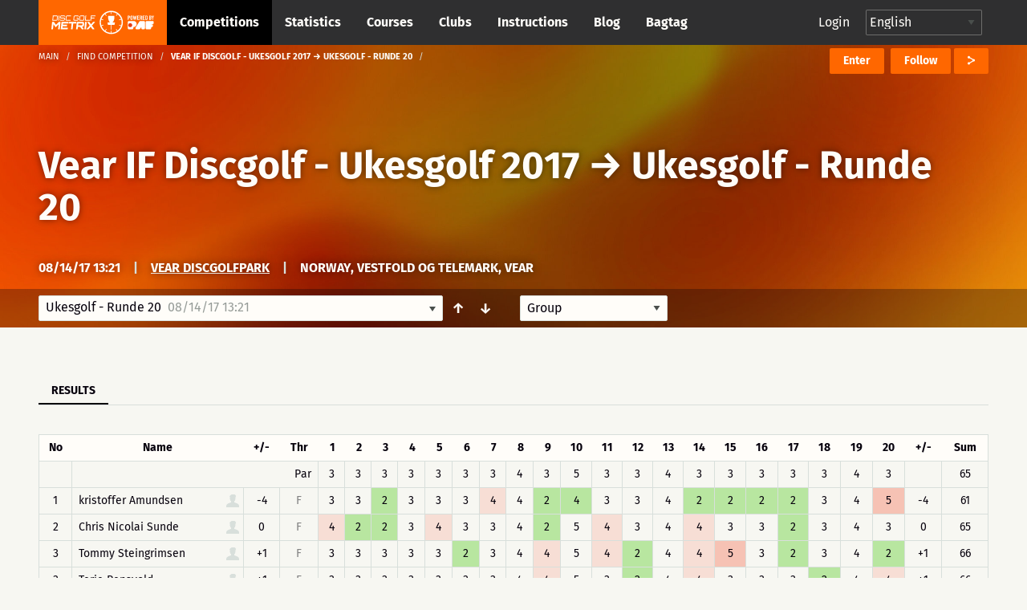

--- FILE ---
content_type: text/html; charset=UTF-8
request_url: https://discgolfmetrix.com/507875
body_size: 34085
content:
<!doctype html>
<html class="no-js" lang="en">
	<head>
		<base href="https://discgolfmetrix.com/">
		<meta charset="utf-8" />
		<meta http-equiv="x-ua-compatible" content="ie=edge">
		<meta name="viewport" content="width=device-width, initial-scale=1.0">
		<title>Metrix</title><meta property="og:title" content="Metrix" />
<meta property="og:url" content="https://discgolfmetrix.com/507875" />
<meta property="og:type" content="website" />
<meta property="og:description" content="" />
<meta property="og:image" content="https://discgolfmetrix.com/img/metrix_logo_for_facebook.png" />
<meta property="og:image:secure_url" content="https://discgolfmetrix.com/img/metrix_logo_for_facebook.png" />
<meta property="og:image:alt" content="" />
		<link rel="stylesheet" href="/assets/css/app.css?version=4.1">
		<link rel="stylesheet" href="/library/likely/likely.css">
		<link rel="shortcut icon" href="/assets/img/favicon.png" type="image/x-icon"/>
		<script src="/js/jquery.min.js"></script>
		<script src="/library/likely/likely.js"></script>
		<script src='https://www.google.com/recaptcha/api.js'></script>
        <!-- Google tag (gtag.js) -->
        <script async src="https://www.googletagmanager.com/gtag/js?id=G-5F8RH81RBZ"></script>
        <script>
            window.dataLayer = window.dataLayer || [];
            function gtag(){dataLayer.push(arguments);}

            // Wait for DOM to be ready before configuring
            if (document.readyState === 'loading') {
                document.addEventListener('DOMContentLoaded', initializeAnalytics);
            } else {
                initializeAnalytics();
            }

            function initializeAnalytics() {
                gtag('js', new Date());
                gtag('config', 'G-5F8RH81RBZ', {
                    'page_path': getCleanPagePath(),
                    'page_title': getPageTitle()
                });
                trackViewParameter();
            }

            function getCleanPagePath() {
                try {
                    const urlParams = new URLSearchParams(window.location.search);
                    const uParam = urlParams.get('u');
                    if (uParam) {
                        return '/u-' + encodeURIComponent(uParam);
                    }
                    return window.location.pathname;
                } catch (e) {
                    return '/';
                }
            }

            function getPageTitle() {
                try {
                    const urlParams = new URLSearchParams(window.location.search);
                    const uParam = urlParams.get('u');
                    if (uParam) {
                        return uParam.replace(/_/g, ' ').replace(/\b\w/g, l => l.toUpperCase());
                    }
                    return document.title || '/';
                } catch (e) {
                    return '/';
                }
            }

            function getViewParam() {
                const urlParams = new URLSearchParams(window.location.search);
                let view = urlParams.get('view');

                if (!view) {
                    const match = window.location.href.match(/[?&]view=([^&#]*)/);
                    if (match) {
                        view = match[1];
                    }
                }

                return view;
            }

            function trackViewParameter() {
                let viewParam = getViewParam();
                if (viewParam) {
                    gtag('event', 'view_tab_interaction', {
                        'view_tab_type': viewParam,
                        'page_context': getCleanPagePath()
                    });
                }
            }
        </script>
<script type="text/javascript" src="rek_container.js?ver=1.0"></script><script src="scorecard.js?version=3.4"></script><script src="https://code.highcharts.com/highcharts.js"></script><script src="https://code.highcharts.com/modules/data.js"></script><script src="https://code.highcharts.com/modules/series-label.js"></script><script src="https://code.highcharts.com/modules/heatmap.js"></script><script src="/assets/js/dependencies.js?version=3.2"></script>
<script src="/assets/js/app.js?version=3.3"></script>
<script src="/assets/js/competitionSubmenu.js?version=2.2"></script>
<script src="/assets/js/messages.js"></script>
<script src="/assets/js/topMenuStacking.js?version=2.0"></script>
<script src="/assets/js/scoreTable.js"></script>
<script src="/assets/js/datepicker.js?version=1.0"></script>

<script type="text/javascript">
	document.cookie = "time_zone="+ (- new Date().getTimezoneOffset()*60);
	var CompetitionID=507875;
	window.plus = 0;
	window.addEventListener('resize', function() {
		if (typeof windowResize == 'function') {
			windowResize();
		}
	});
	window.addEventListener('load', function() {
		if (typeof load == 'function') {
			load();
		}
	});
</script>
</head>

<body>
<div style="position:absolute;width:0;height:0;overflow:hidden;visibility:hidden;right:0;bottom:0;"><svg width="100%" height="100%" viewBox="0 0 764 624" version="1.1" xmlns="http://www.w3.org/2000/svg" xmlns:xlink="http://www.w3.org/1999/xlink" xml:space="preserve" xmlns:serif="http://www.serif.com/" style="fill-rule:evenodd;clip-rule:evenodd;stroke-linejoin:round;stroke-miterlimit:2;"><g id="iconset_metrix"><g><path id="icon_basket" d="M43.483,0c1.533,20.771 -0.635,36.554 -7.483,43l14,0l-3,13l-19,0l0,18l-6,3l0,-21l-19,0l-3,-13l14,0c-6.7,-6.446 -9.567,-22.227 -7.565,-43l37.048,0Z" style="fill:#aec7c0;"/><g id="logo_white"><path d="M123.414,155.435c0.027,-0.252 -0.161,-0.465 -0.414,-0.465l-9.718,0c-0.253,0 -0.486,0.213 -0.512,0.465l-1.022,9.716c-0.026,0.253 0.162,0.466 0.415,0.466l9.718,0c0.253,0 0.485,-0.213 0.512,-0.466l1.021,-9.716Zm-0.174,-2.746c1.519,0 2.615,1.224 2.455,2.746l-1.021,9.716c-0.16,1.522 -1.513,2.746 -3.033,2.746l-12.464,0l1.598,-15.208l12.465,0Z" style="fill:#fff;fill-rule:nonzero;"/><path d="M128.364,152.689l2.281,0l-1.599,15.208l-2.28,0l1.598,-15.208Z" style="fill:#fff;fill-rule:nonzero;"/><path d="M147.709,156.322l-2.28,0l0.093,-0.887c0.027,-0.253 -0.161,-0.465 -0.417,-0.465l-9.715,0c-0.253,0 -0.486,0.212 -0.513,0.465l-0.341,3.252c-0.027,0.256 0.161,0.466 0.414,0.466l9.716,0c1.522,0 2.617,1.224 2.457,2.746l-0.342,3.252c-0.16,1.522 -1.512,2.746 -3.035,2.746l-9.715,0c-1.52,0 -2.618,-1.224 -2.458,-2.746l0.093,-0.886l2.283,0l-0.093,0.886c-0.026,0.253 0.162,0.466 0.414,0.466l9.716,0c0.255,0 0.488,-0.213 0.515,-0.466l0.342,-3.252c0.026,-0.253 -0.162,-0.465 -0.417,-0.465l-9.716,0c-1.52,0 -2.617,-1.225 -2.458,-2.747l0.342,-3.252c0.16,-1.522 1.516,-2.746 3.035,-2.746l9.716,0c1.522,0 2.617,1.224 2.458,2.746l-0.094,0.887Z" style="fill:#fff;fill-rule:nonzero;"/><path d="M152.851,154.97c-0.253,0 -0.486,0.213 -0.512,0.465l-1.021,9.716c-0.027,0.253 0.161,0.466 0.414,0.466l12.422,0l-0.24,2.28l-12.422,0c-1.52,0 -2.615,-1.224 -2.455,-2.746l1.021,-9.716c0.16,-1.522 1.513,-2.746 3.033,-2.746l12.421,0l-0.239,2.281l-12.422,0Z" style="fill:#fff;fill-rule:nonzero;"/><path d="M188.651,156.344l-2.284,0l0.096,-0.909c0.026,-0.252 -0.161,-0.465 -0.414,-0.465l-9.719,0c-0.252,0 -0.485,0.213 -0.512,0.465l-1.021,9.716c-0.026,0.253 0.162,0.466 0.414,0.466l9.719,0c0.252,0 0.485,-0.213 0.512,-0.466l0.346,-3.294l-3.59,0l0.24,-2.281l5.873,0l-0.586,5.575c-0.16,1.522 -1.516,2.746 -3.035,2.746l-9.718,0c-1.52,0 -2.618,-1.224 -2.458,-2.746l1.021,-9.716c0.16,-1.522 1.516,-2.746 3.035,-2.746l9.718,0c1.52,0 2.618,1.224 2.458,2.746l-0.095,0.909Z" style="fill:#fff;fill-rule:nonzero;"/><path d="M202.411,165.617c0.253,0 0.485,-0.213 0.512,-0.466l1.021,-9.716c0.027,-0.252 -0.161,-0.465 -0.414,-0.465l-9.718,0c-0.253,0 -0.486,0.213 -0.512,0.465l-1.022,9.716c-0.026,0.253 0.162,0.466 0.415,0.466l9.718,0Zm1.359,-12.928c1.519,0 2.617,1.224 2.457,2.746l-1.021,9.716c-0.16,1.522 -1.515,2.746 -3.035,2.746l-9.718,0c-1.519,0 -2.615,-1.224 -2.455,-2.746l1.021,-9.716c0.16,-1.522 1.513,-2.746 3.032,-2.746l9.719,0Z" style="fill:#fff;fill-rule:nonzero;"/><path d="M208.856,152.669l2.281,0l-1.361,12.948l12.928,0l-0.24,2.28l-15.208,0l1.6,-15.228Z" style="fill:#fff;fill-rule:nonzero;"/><path d="M239.263,152.689l-0.239,2.281l-11.659,0l-0.44,4.183l9.378,0l-0.239,2.281l-9.378,0l-0.68,6.463l-2.283,0l1.599,-15.208l13.941,0Z" style="fill:#fff;fill-rule:nonzero;"/><path d="M128.824,171.493l5.032,0l-2.366,22.503l-4.876,0l1.586,-15.096c-2.846,3.002 -5.913,6.314 -8.723,9.25l-6.814,-9.217l-1.583,15.063l-4.844,0l2.365,-22.503l5.002,0l6.669,9.095l8.552,-9.095Z" style="fill:#fff;fill-rule:nonzero;"/><path d="M157.166,176.369l-15.877,0l-0.414,3.938l12.785,0l-0.512,4.874l-12.785,0l-0.414,3.938l15.877,0l-0.513,4.877l-20.783,0l2.365,-22.503l20.783,0l-0.512,4.876Z" style="fill:#fff;fill-rule:nonzero;"/><path d="M181.376,171.493l-0.513,4.876l-8.812,0l-1.853,17.627l-4.876,0l1.852,-17.627l-8.814,0l0.512,-4.876l22.504,0Z" style="fill:#fff;fill-rule:nonzero;"/><path d="M186.682,181.714l12.753,0l0.562,-5.344l-12.753,0l-0.562,5.344Zm17.633,0.251c-0.266,2.531 -2.579,4.623 -5.142,4.623l-0.218,0c1.395,1.875 2.905,3.876 4.27,5.751l-0.174,1.657l-5,0l-5.442,-7.408l-6.442,0.033c0.062,0 0.088,0.062 0.075,0.188c-0,0 -0.062,0 -0.092,-0.033l-0.758,7.22l-4.844,0l2.361,-22.471l17.847,0c2.564,0 4.437,2.093 4.17,4.624l-0.611,5.816Z" style="fill:#fff;fill-rule:nonzero;"/><path d="M207.987,171.493l4.874,0l-2.365,22.503l-4.874,0l2.365,-22.503Z" style="fill:#fff;fill-rule:nonzero;"/><path d="M237.492,171.493l-0.174,1.657l-9.072,9.596l7.058,9.563l-0.177,1.687l-5.032,0l-5.476,-7.375c-1.94,2.093 -4.809,5.032 -6.963,7.375l-5.032,0l0.174,-1.657l9.042,-9.593c-2.295,-3.157 -4.697,-6.472 -7.025,-9.596l0.174,-1.657l5.032,0l5.472,7.407c1.911,-2.125 4.78,-5.032 6.967,-7.407l5.032,0Z" style="fill:#fff;fill-rule:nonzero;"/><path d="M77.926,196.685l-3.535,-4.866c-0.509,0.397 -1.033,0.776 -1.572,1.133l3.539,4.871c-4.711,3.177 -10.337,5.091 -16.389,5.277l0,-6.019c-0.322,0.012 -0.644,0.024 -0.969,0.024c-0.325,0 -0.647,-0.012 -0.969,-0.024l0,6.019c-6.053,-0.186 -11.678,-2.1 -16.389,-5.277l3.539,-4.871c-0.54,-0.357 -1.063,-0.736 -1.573,-1.133l-3.535,4.866c-4.613,-3.546 -8.211,-8.349 -10.268,-13.897l5.745,-1.867c-0.228,-0.602 -0.432,-1.214 -0.615,-1.837l-5.742,1.866c-0.854,-2.837 -1.318,-5.84 -1.318,-8.95c0,-2.922 0.413,-5.748 1.17,-8.431l5.757,1.871c0.17,-0.627 0.362,-1.244 0.578,-1.85l-5.753,-1.869c1.985,-5.656 5.558,-10.566 10.184,-14.2l3.56,4.9c0.505,-0.403 1.022,-0.791 1.557,-1.154l-3.559,-4.898c4.767,-3.289 10.491,-5.279 16.662,-5.469l-0,6.072c0.322,-0.012 0.644,-0.024 0.969,-0.024c0.325,0 0.647,0.012 0.969,0.024l-0,-6.072c6.171,0.19 11.895,2.18 16.661,5.469l-3.558,4.898c0.535,0.363 1.052,0.751 1.557,1.153l3.559,-4.899c4.626,3.634 8.2,8.544 10.185,14.2l-5.753,1.869c0.216,0.606 0.408,1.223 0.578,1.85l5.757,-1.871c0.757,2.683 1.17,5.509 1.17,8.431c-0,3.11 -0.464,6.113 -1.318,8.95l-5.742,-1.866c-0.183,0.623 -0.387,1.235 -0.615,1.837l5.745,1.867c-2.057,5.548 -5.655,10.351 -10.269,13.897m-18.926,-59.685c-19.299,0 -35,15.701 -35,35c-0,19.299 15.701,35 35,35c19.299,0 35,-15.701 35,-35c-0,-19.299 -15.701,-35 -35,-35" style="fill:#fff;fill-rule:nonzero;"/><path d="M59.981,179.487l0,14.488l-1.95,0l0,-14.488l-9.116,0l-1.215,-7.217l7.53,-0.042c-3.399,-2.729 -5.779,-9.037 -5.779,-16.384c0,-1.198 0.063,-2.37 0.183,-3.503l18.731,0c0.121,1.133 0.184,2.305 0.184,3.503c0,7.311 -2.357,13.593 -5.729,16.344l7.48,-0.041l-1.513,7.34l-8.806,0Z" style="fill:#fff;fill-rule:nonzero;"/></g><path id="icon_location" d="M82,0c-4.561,0 -8,3.582 -8,8.333c0,5.978 7.437,11.362 7.753,11.588c0.074,0.053 0.161,0.079 0.247,0.079c0.086,0 0.173,-0.026 0.247,-0.079c0.316,-0.226 7.753,-5.61 7.753,-11.588c0,-4.751 -3.439,-8.333 -8,-8.333Zm4.48,6.571l-2.324,1.915l0.778,3.08c0.045,0.175 -0.03,0.359 -0.185,0.455c-0.16,0.096 -0.357,0.079 -0.493,-0.034l-2.256,-1.862l-2.257,1.862c-0.14,0.114 -0.339,0.129 -0.493,0.033c-0.155,-0.096 -0.229,-0.28 -0.186,-0.455l0.779,-3.08l-2.323,-1.914c-0.136,-0.114 -0.187,-0.299 -0.127,-0.463c0.061,-0.164 0.219,-0.275 0.396,-0.275l2.862,0l0.953,-2.64c0.059,-0.166 0.217,-0.276 0.396,-0.276c0.178,0 0.336,0.11 0.397,0.276l0.952,2.64l2.862,0c0.176,0 0.335,0.111 0.395,0.275c0.061,0.164 0.01,0.349 -0.126,0.463Z" style="fill:#ff6700;fill-rule:nonzero;"/><path id="icon_calendar" d="M126,5.333l0,10.334c0,0.184 -0.149,0.333 -0.333,0.333l-15.334,0c-0.184,0 -0.333,-0.149 -0.333,-0.333l0,-10.334l16,0Zm-4.667,2l0,-1c0,-0.184 -0.149,-0.333 -0.333,-0.333c-0.184,0 -0.333,0.149 -0.333,0.333l0,1l-2.667,0l0,-1c0,-0.184 -0.149,-0.333 -0.333,-0.333c-0.184,0 -0.334,0.149 -0.334,0.333l0,1l-2.666,0l0,-1c0,-0.184 -0.15,-0.333 -0.334,-0.333c-0.184,0 -0.333,0.149 -0.333,0.333l0,1l-2.333,0c-0.184,0 -0.334,0.15 -0.334,0.334c0,0.184 0.15,0.333 0.334,0.333l2.333,0l0,2l-2.333,0c-0.184,0 -0.334,0.149 -0.334,0.333c0,0.184 0.15,0.334 0.334,0.334l2.333,0l0,2l-2.333,0c-0.184,0 -0.334,0.149 -0.334,0.333c0,0.184 0.15,0.333 0.334,0.333l2.333,0l0,1c0,0.184 0.149,0.334 0.333,0.334c0.184,0 0.334,-0.15 0.334,-0.334l0,-1l2.666,0l0,1c0,0.184 0.15,0.334 0.334,0.334c0.184,0 0.333,-0.15 0.333,-0.334l0,-1l2.667,0l0,1c0,0.184 0.149,0.334 0.333,0.334c0.184,0 0.333,-0.15 0.333,-0.334l0,-1l3,0c0.184,0 0.334,-0.149 0.334,-0.333c0,-0.184 -0.15,-0.333 -0.334,-0.333l-3,0l0,-2l3,0c0.184,0 0.334,-0.15 0.334,-0.334c0,-0.184 -0.15,-0.333 -0.334,-0.333l-3,0l0,-2l3,0c0.184,0 0.334,-0.149 0.334,-0.333c0,-0.184 -0.15,-0.334 -0.334,-0.334l-3,0Zm-3.333,3.334l2.667,0l0,2l-2.667,0l0,-2Zm-3.333,0l2.666,0l0,2l-2.666,0l0,-2Zm3.333,-2.667l2.667,0l0,2l-2.667,0l0,-2Zm-3.333,0l2.666,0l0,2l-2.666,0l0,-2Zm0.333,-8c0.184,0 0.333,0.149 0.333,0.333l0,1l5.334,0l0,-1c0,-0.184 0.149,-0.333 0.333,-0.333l2,0c0.184,0 0.333,0.149 0.333,0.333l0,1l2.334,0c0.184,0 0.333,0.15 0.333,0.334l0,3l-16,0l0,-3c0,-0.184 0.149,-0.334 0.333,-0.334l2.334,0l0,-1c0,-0.184 0.149,-0.333 0.333,-0.333l2,0Zm-0.333,2.667l0,-2l-1.334,0l0,2l1.334,0Zm8,0l0,-2l-1.334,0l0,2l1.334,0Z" style="fill:#ff6700;"/><path id="icon_distance" d="M165.816,6.304c-0.066,0.102 -0.153,0.231 -0.265,0.389c-0.068,0.095 -0.175,0.146 -0.284,0.146c-0.07,0 -0.139,-0.021 -0.201,-0.064c-0.157,-0.111 -0.193,-0.328 -0.082,-0.485c0.234,-0.33 0.366,-0.549 0.37,-0.555c0.06,-0.1 0.161,-0.153 0.268,-0.162c-1.028,-3.231 -4.05,-5.573 -7.622,-5.573c-4.419,0 -8,3.583 -8,8c0,1.496 0.419,2.892 1.133,4.089c0.025,-0.099 0.054,-0.209 0.092,-0.338c0.054,-0.184 0.246,-0.291 0.431,-0.236c0.185,0.054 0.29,0.247 0.236,0.432c-0.11,0.375 -0.157,0.629 -0.158,0.638c-0.016,0.086 -0.064,0.159 -0.128,0.209c1.459,1.943 3.776,3.206 6.394,3.206c4.419,0 8,-3.581 8,-8c0,-0.582 -0.066,-1.149 -0.184,-1.696Zm-12.849,3.41c-0.231,0.293 -0.445,0.648 -0.634,1.054c-0.059,0.126 -0.185,0.2 -0.316,0.2c-0.049,0 -0.1,-0.01 -0.147,-0.032c-0.174,-0.081 -0.249,-0.288 -0.168,-0.462c0.213,-0.454 0.454,-0.855 0.718,-1.19c0.12,-0.15 0.338,-0.176 0.489,-0.057c0.15,0.118 0.177,0.337 0.058,0.487Zm9.679,-0.168c-0.447,0.261 -0.894,0.435 -1.327,0.515c-0.022,0.004 -0.043,0.006 -0.065,0.006c-0.163,0 -0.309,-0.117 -0.341,-0.284c-0.035,-0.189 0.089,-0.37 0.278,-0.406c0.355,-0.066 0.727,-0.212 1.106,-0.432c0.164,-0.096 0.378,-0.041 0.476,0.126c0.096,0.166 0.04,0.379 -0.127,0.475Zm-2.696,0.519c-0.02,0 -0.039,-0.001 -0.059,-0.004c-0.395,-0.067 -0.816,-0.186 -1.323,-0.375c-0.18,-0.066 -0.272,-0.266 -0.205,-0.446c0.068,-0.181 0.27,-0.273 0.447,-0.206c0.466,0.173 0.846,0.281 1.198,0.34c0.189,0.032 0.317,0.211 0.285,0.401c-0.029,0.169 -0.177,0.29 -0.343,0.29Zm-2.157,-1.063c-0.055,0.137 -0.185,0.22 -0.324,0.22c-0.042,0 -0.086,-0.008 -0.128,-0.025c-0.351,-0.14 -0.767,-0.296 -1.198,-0.403c-0.188,-0.045 -0.301,-0.234 -0.254,-0.421c0.046,-0.186 0.233,-0.299 0.421,-0.254c0.471,0.117 0.914,0.283 1.287,0.431c0.18,0.072 0.267,0.274 0.196,0.452Zm-2.852,-0.343c-0.122,0.005 -0.245,0.016 -0.37,0.033c-0.254,0.037 -0.5,0.12 -0.731,0.249c-0.054,0.029 -0.111,0.043 -0.169,0.043c-0.122,0 -0.241,-0.064 -0.305,-0.179c-0.093,-0.168 -0.032,-0.379 0.135,-0.472c0.306,-0.171 0.632,-0.282 0.971,-0.33c0.149,-0.021 0.297,-0.034 0.441,-0.039l0.014,0c0.187,0 0.34,0.147 0.348,0.334c0.008,0.192 -0.142,0.354 -0.334,0.361Zm9.769,-0.894c-0.314,0.36 -0.634,0.684 -0.951,0.965c-0.067,0.06 -0.149,0.089 -0.231,0.089c-0.096,0 -0.192,-0.04 -0.261,-0.117c-0.128,-0.144 -0.114,-0.364 0.03,-0.492c0.295,-0.261 0.594,-0.565 0.889,-0.903c0.128,-0.145 0.348,-0.158 0.491,-0.033c0.145,0.126 0.159,0.346 0.033,0.491Zm-4.623,-4.982c1.257,0 1.739,1.043 1.739,1.739c-0,1.259 -1.739,3.826 -1.739,3.826c-0,0 -1.739,-2.567 -1.739,-3.826c-0,-0.696 0.481,-1.739 1.739,-1.739Zm0.775,2.434c-0,-0.471 -0.348,-0.695 -0.695,-0.695c-0.348,0 -0.696,0.224 -0.696,0.695c-0,0.473 0.348,0.696 0.696,0.696c0.347,0 0.695,-0.223 0.695,-0.696Z" style="fill:#ff6700;"/><path id="icon_club" d="M248.164,15.997c-0.181,0 -0.329,-0.145 -0.333,-0.327c-0.004,-0.184 0.143,-0.336 0.326,-0.34c1.624,-0.034 3.151,-0.587 4.419,-1.601c0.145,-0.114 0.354,-0.091 0.468,0.053c0.115,0.143 0.092,0.353 -0.052,0.469c-1.382,1.105 -3.049,1.709 -4.821,1.746l-0.007,0Zm-1.934,-0.196c-1.698,-0.384 -3.251,-1.335 -4.372,-2.679c-0.118,-0.141 -0.1,-0.351 0.042,-0.469c0.14,-0.118 0.351,-0.1 0.469,0.042c1.028,1.232 2.452,2.104 4.008,2.456c0.179,0.04 0.292,0.219 0.251,0.398c-0.041,0.188 -0.232,0.294 -0.398,0.252Zm7.66,-2.884c-0.147,-0.112 -0.174,-0.32 -0.063,-0.466c0.986,-1.288 1.506,-2.827 1.506,-4.453c-0,-0.184 0.15,-0.348 0.334,-0.348c0.183,0 0.333,0.118 0.333,0.348c-0,1.774 -0.569,3.453 -1.643,4.857c-0.111,0.145 -0.319,0.175 -0.467,0.062Zm-5.866,-5.302c0.78,-0.465 1.31,-1.31 1.31,-2.283c-0,-1.471 -1.196,-2.667 -2.667,-2.667c-1.47,0 -2.666,1.196 -2.666,2.667c-0,0.973 0.529,1.818 1.31,2.283c-1.508,0.631 -2.643,2.253 -2.643,4.05c-0,0.184 0.149,0.333 0.333,0.333l7.333,0c0.184,0 0.333,-0.149 0.333,-0.333c-0,-1.797 -1.135,-3.419 -2.643,-4.05Zm-7.226,3.868c-0.786,-1.62 -0.976,-3.414 -0.637,-5.087c0.037,-0.18 0.215,-0.296 0.393,-0.26c0.181,0.037 0.297,0.213 0.261,0.393c-0.307,1.511 -0.146,3.161 0.583,4.664c0.08,0.166 0.012,0.365 -0.154,0.445c-0.167,0.08 -0.366,0.012 -0.446,-0.155Zm13.202,-0.819l-2.779,0c-0.224,-1.07 -0.787,-2.063 -1.584,-2.79c0.158,-0.109 0.323,-0.208 0.498,-0.285c-0.231,-0.173 -0.419,-0.397 -0.558,-0.651c0.388,-0.694 0.529,-1.49 0.335,-2.343c0.363,-0.368 0.866,-0.596 1.422,-0.596c1.102,0 2,0.897 2,1.999c-0,0.65 -0.317,1.224 -0.798,1.589c1.056,0.465 1.797,1.518 1.797,2.744c-0,0.184 -0.149,0.333 -0.333,0.333Zm1.109,-4.471c-0.391,-1.545 -1.299,-2.946 -2.557,-3.944c-0.144,-0.114 -0.168,-0.324 -0.054,-0.468c0.115,-0.145 0.325,-0.169 0.468,-0.054c1.372,1.087 2.363,2.615 2.789,4.302c0.046,0.179 -0.062,0.36 -0.24,0.405c-0.186,0.046 -0.362,-0.069 -0.406,-0.241Zm-14.169,-1.204c-0.166,-0.08 -0.236,-0.279 -0.157,-0.445c0.755,-1.573 2.026,-2.877 3.58,-3.672c0.164,-0.082 0.364,-0.019 0.448,0.145c0.084,0.164 0.019,0.365 -0.145,0.449c-1.425,0.729 -2.59,1.924 -3.282,3.367c-0.078,0.162 -0.275,0.238 -0.444,0.156Zm10.085,-3.673c-1.457,-0.661 -3.122,-0.823 -4.678,-0.463c-0.181,0.042 -0.358,-0.07 -0.4,-0.25c-0.041,-0.179 0.071,-0.359 0.25,-0.399c1.699,-0.392 3.514,-0.215 5.103,0.505c0.168,0.076 0.242,0.273 0.166,0.441c-0.078,0.171 -0.28,0.241 -0.441,0.166Z" style="fill:#cacaca;"/><path id="icon_group" d="M217.847,7.827c1.07,-0.648 1.796,-1.825 1.796,-3.181c0,-2.048 -1.64,-3.714 -3.657,-3.714c-2.016,0 -3.657,1.666 -3.657,3.714c0,1.356 0.726,2.533 1.797,3.181c-2.068,0.879 -3.625,3.137 -3.625,5.641c0,0.256 0.205,0.464 0.457,0.464l10.057,0c0.252,0 0.457,-0.208 0.457,-0.464c0,-2.504 -1.557,-4.762 -3.625,-5.641Zm8.196,4.247l-3.812,0c-0.307,-1.491 -1.079,-2.874 -2.172,-3.887c0.217,-0.151 0.443,-0.289 0.683,-0.396c-0.316,-0.242 -0.575,-0.554 -0.765,-0.908c0.532,-0.965 0.725,-2.075 0.459,-3.264c0.498,-0.511 1.187,-0.83 1.95,-0.83c1.512,0 2.743,1.25 2.743,2.786c0,0.905 -0.435,1.704 -1.095,2.213c1.449,0.647 2.466,2.114 2.466,3.822c0,0.256 -0.205,0.464 -0.457,0.464Z" style="fill:#ff6700;"/><path id="icon_placeholder" d="M188,4.583l0,9.988l7.776,-2.589l0.224,-0.315l0,-9.344l-8,2.26Zm-8,7.084l0.224,0.315l7.109,2.589l0,-9.985l-7.333,-2.17l0,9.251Zm8.084,-11.656c-0.055,-0.015 -0.113,-0.015 -0.168,-0l-7.268,1.896l7.043,2.069l7.504,-2.11l-7.111,-1.855Z" style="fill:#ff6700;"/><path id="placeholder_portrait" d="M137.408,505.283c6.734,-6.366 6.242,-20.275 0.784,-25c4.341,-11.541 9.908,-24.975 7.558,-36.741c-2.883,-14.425 -23.367,-19.542 -40.033,-19.542c-12.925,0 -28.625,3.258 -33.575,12.175c-4.975,0.55 -8.817,2.608 -11.442,6.142c-7.233,9.766 -2.292,24.758 1.267,37.808c-5.459,4.733 -6.109,18.792 0.625,25.158c0.925,13.234 8.75,21.342 12.408,24.45l-0,20.067c-3.508,1.308 -6.942,2.575 -10.283,3.8c-28.925,10.633 -49.825,18.325 -55.942,30.567c-8.675,17.341 -8.775,34.925 -8.775,35.666c-0,2.3 1.867,4.167 4.167,4.167l191.666,0c2.3,0 4.167,-1.867 4.167,-4.167c-0,-0.741 -0.1,-18.325 -8.775,-35.666c-6.125,-12.25 -27.025,-19.934 -55.95,-30.567c-3.333,-1.233 -6.775,-2.492 -10.275,-3.8l0,-20.067c3.658,-3.116 11.483,-11.216 12.408,-24.45Z" style="fill:#d8dfdb;fill-rule:nonzero;"/><path id="icon_speech" d="M270,0c-4.411,0 -8,2.989 -8,6.662c0,1.735 0.785,3.361 2.217,4.605l-1.607,3.244c-0.143,0.287 0.157,0.591 0.439,0.456l4.291,-2.019c0.852,0.249 1.746,0.376 2.66,0.376c4.411,0 8,-2.988 8,-6.662c0,-3.673 -3.589,-6.662 -8,-6.662Z" style="fill:#ff6700;fill-rule:nonzero;"/><path id="icon_flag_triangle" d="M302.793,4.361l-9.716,-4.202c-0.115,-0.094 -0.257,-0.159 -0.418,-0.159c-0.368,0 -0.666,0.299 -0.666,0.667l0,14.669c0,0.368 0.298,0.666 0.666,0.666c0.369,0 0.667,-0.298 0.667,-0.666l0,-6.261l9.467,-4.102c0.268,-0.115 0.268,-0.496 0,-0.612Z" style="fill:#ff6700;fill-rule:nonzero;"/><path id="icon_length" d="M313.329,3.108c-2.425,0 -3.64,2.127 -3.261,4.324c0.382,2.215 3.261,6.919 3.261,6.919c0,-0 2.96,-5.016 3.26,-6.919c0.354,-2.236 -0.835,-4.324 -3.26,-4.324Zm0.58,12.892c-0.133,0 -0.263,-0.069 -0.341,-0.196c-0.123,-0.2 -0.07,-0.468 0.119,-0.599l9.373,-6.486c0.189,-0.129 0.441,-0.073 0.564,0.126c0.122,0.199 0.07,0.468 -0.118,0.599l-9.374,6.486c-0.07,0.048 -0.146,0.07 -0.223,0.07Zm-0.58,-7.702c-0.843,0 -1.631,-0.835 -1.631,-1.73c0,-0.894 0.788,-1.73 1.631,-1.73c0.843,0 1.63,0.836 1.63,1.73c0,0.895 -0.787,1.73 -1.63,1.73Zm10.226,-8.298c-1.475,0 -2.445,1.032 -2.445,2.594c0,1.566 2.445,5.189 2.445,5.189c0,0 2.445,-3.623 2.445,-5.189c0,-1.561 -0.972,-2.594 -2.445,-2.594Zm0,3.892c-0.553,0 -1.223,-0.433 -1.223,-1.298c0,-0.864 0.67,-1.297 1.223,-1.297c0.552,0 1.222,0.433 1.222,1.297c0,0.865 -0.67,1.298 -1.222,1.298Z" style="fill:#ff6700;"/><g id="illustration_top"><path id="Filled_Icons" d="M55.998,245.696c-0,-0.706 -0.607,-1.251 -1.165,-1.196l-4.701,0.015c0.041,-1.15 0.067,-2.345 0.067,-3.6c-0,-0.66 -0.523,-1.195 -1.163,-1.195l-41.852,0c-0.642,0 -1.163,0.535 -1.163,1.195c0,1.25 0.026,2.438 0.065,3.585l-4.715,0c-0.642,0 -1.163,0.536 -1.163,1.196c-0.107,9.838 1.66,19.808 11.242,20.289c5.613,8.268 13.091,6.781 13.091,14.349c-0.105,5.916 -1.681,9.583 -9.219,9.583c-0.642,0 -1.163,0.535 -1.163,1.195l-0,4.781c-0,0.659 0.521,1.195 1.163,1.195l25.56,0c0.639,0 1.163,-0.536 1.163,-1.195l-0,-4.781c-0,-0.66 -0.524,-1.195 -1.163,-1.195c-6.664,0 -9.366,-2.771 -9.366,-9.562c-0,-7.584 7.494,-6.174 13.158,-14.37c9.703,-0.478 11.396,-10.676 11.324,-20.289Zm-53.479,1.195l3.684,-0c0.481,7.584 1.888,12.781 3.734,16.493c-6.427,-1.453 -7.478,-9.741 -7.418,-16.493Zm33.211,6.96l-3.439,2.434l1.553,4.553c0.167,0.498 -0,1.05 -0.412,1.36c-0.414,0.311 -0.974,0.309 -1.385,-0.009l-3.953,-3.048l-3.953,3.045c-0.412,0.318 -0.972,0.321 -1.386,0.01c-0.411,-0.311 -0.579,-0.863 -0.411,-1.36l1.553,-4.554l-3.439,-2.431c-0.419,-0.298 -0.602,-0.839 -0.449,-1.338c0.151,-0.5 0.6,-0.842 1.109,-0.842l3.93,0l2.004,-4.121c0.393,-0.81 1.686,-0.81 2.081,0l2.007,4.121l3.929,0c0.509,0 0.958,0.342 1.109,0.842c0.154,0.499 -0.03,1.04 -0.448,1.338Zm10.481,9.531c1.877,-3.705 3.311,-8.897 3.802,-16.477l3.671,-0.012c0.045,6.738 -1.044,15.026 -7.473,16.489Z" style="fill:#ff6700;fill-rule:nonzero;"/></g><path id="icon_pedestal" d="M353.95,8.29c-0.002,-0.005 -0.001,-0.01 -0.003,-0.014l-1.5,-3c-0.085,-0.169 -0.257,-0.276 -0.447,-0.276l-5,-0l0,-1.5c0,-0.075 -0.02,-0.147 -0.05,-0.21c-0.002,-0.005 -0.001,-0.01 -0.003,-0.014l-1.5,-3c-0.085,-0.169 -0.258,-0.276 -0.447,-0.276l-6,-0c-0.189,-0 -0.362,0.107 -0.447,0.276l-1.5,3c-0.002,0.004 -0.001,0.009 -0.003,0.014c-0.031,0.063 -0.05,0.135 -0.05,0.21l0,1.5l-5,-0c-0.189,-0 -0.362,0.107 -0.447,0.276l-1.5,3c-0.002,0.004 -0.001,0.009 -0.003,0.014c-0.03,0.064 -0.05,0.135 -0.05,0.21l0,9c0,0.276 0.224,0.5 0.5,0.5l23,0c0.276,0 0.5,-0.224 0.5,-0.5l0,-9c0,-0.075 -0.02,-0.146 -0.05,-0.21Zm-18.96,6.71c0.276,0 0.5,0.224 0.5,0.5c0,0.276 -0.223,0.5 -0.5,0.5l-1.873,0c-0.401,0 -0.642,-0.454 -0.409,-0.786l1.703,-2.434c0.228,-0.343 -0.022,-0.696 -0.347,-0.696c-0.234,0 -0.426,0.183 -0.436,0.416c-0.012,0.275 -0.253,0.493 -0.522,0.477c-0.276,-0.011 -0.49,-0.245 -0.478,-0.521c0.034,-0.771 0.664,-1.373 1.436,-1.373c1.111,0 1.862,1.245 1.169,2.264l-1.156,1.653l0.913,0Zm2.01,-7l-5.691,-0l1,-2l4.691,-0l0,2Zm6,4.894c0,0.276 -0.224,0.5 -0.5,0.5c-0.276,-0 -0.5,-0.224 -0.5,-0.5l0,-3.842c-0.483,0.082 -0.785,-0.514 -0.43,-0.854l0.584,-0.56c0.314,-0.301 0.846,-0.079 0.846,0.362l0,4.894Zm-4.691,-9.894l1,-2l5.383,-0l1,2l-7.383,-0Zm13.062,11.499c0,0.747 -0.444,1.501 -1.436,1.501c-0.833,-0 -1.395,-0.555 -1.434,-1.413c-0.013,-0.276 0.2,-0.51 0.477,-0.523c0.32,-0.022 0.51,0.202 0.521,0.477c0.022,0.459 0.281,0.459 0.436,0.459c0.142,-0 0.436,-0 0.436,-0.501c0,-0.5 -0.294,-0.5 -0.436,-0.5c-0.276,-0 -0.5,-0.224 -0.5,-0.5c0,-0.275 0.224,-0.5 0.5,-0.5c0.142,-0 0.436,-0 0.436,-0.5c0,-0.499 -0.294,-0.499 -0.436,-0.499c-0.155,-0 -0.415,-0 -0.436,0.458c-0.012,0.276 -0.197,0.498 -0.521,0.477c-0.276,-0.013 -0.489,-0.247 -0.477,-0.522c0.039,-0.858 0.602,-1.413 1.434,-1.413c0.991,-0 1.436,0.753 1.436,1.499c0,0.361 -0.106,0.722 -0.326,1c0.22,0.278 0.326,0.64 0.326,1Zm-4.371,-6.499l0,-2l4.691,-0l1,2l-5.691,-0Z" style="fill:#fe6b1f;fill-rule:nonzero;"/><g id="icon_small"><rect x="72" y="24" width="24" height="24" style="fill:none;"/><path d="M73.686,33.752l1.853,0.854c0.066,0.031 0.137,0.046 0.21,0.046l6.5,0c0.915,0 1.5,-1.1 1.5,-1.855l0,-0.145c0,-0.552 -0.448,-1 -1,-1l-8.5,0c-0.552,0 -1,0.448 -1,1l0,0.292c-0.001,0.265 0.105,0.52 0.293,0.707c0.041,0.042 0.09,0.076 0.144,0.101Z" style="fill:#ff6700;fill-rule:nonzero;"/><path d="M94.348,41.904l-6.2,0c-0.125,0 -0.23,0.092 -0.247,0.216c-0.019,0.135 -0.029,0.272 -0.029,0.409c0.032,1.864 1.569,3.349 3.434,3.317c1.819,-0.031 3.286,-1.498 3.317,-3.317c0,-0.136 -0.01,-0.273 -0.028,-0.408c-0.017,-0.124 -0.122,-0.216 -0.247,-0.217Z" style="fill:#ff6700;fill-rule:nonzero;"/><path d="M80.691,42.904l-5.885,0c-0.139,0 -0.251,0.113 -0.25,0.252c0,0.013 0.001,0.027 0.003,0.04c0.289,1.762 1.95,2.956 3.712,2.667c1.369,-0.224 2.443,-1.298 2.667,-2.667c0.023,-0.137 -0.07,-0.266 -0.207,-0.289c-0.013,-0.002 -0.026,-0.003 -0.04,-0.003Z" style="fill:#ff6700;fill-rule:nonzero;"/><path d="M91.25,35.904l-0.793,0c-0.071,0 -0.139,-0.03 -0.186,-0.084c-0.049,-0.054 -0.072,-0.127 -0.063,-0.2c0.026,-0.207 0.04,-0.416 0.042,-0.625l0,-2.423c-0.001,-0.138 0.109,-0.25 0.247,-0.251c0.055,0 0.109,0.017 0.153,0.051c0.623,0.428 1.347,0.685 2.1,0.747c0.552,0 1,-0.448 1,-1l0,-2.93c0,-0.288 -0.124,-0.563 -0.341,-0.753c-0.216,-0.19 -0.504,-0.277 -0.789,-0.239c-0.747,0.079 -1.459,0.36 -2.059,0.812c-0.066,0.054 -0.156,0.07 -0.237,0.044c-0.081,-0.027 -0.143,-0.093 -0.164,-0.176c-0.28,-1.103 -1.272,-1.875 -2.41,-1.877l-1.5,0c-0.552,0 -1,0.448 -1,1c0,0.552 0.448,1 1,1l1.5,0c0.276,0 0.5,0.224 0.5,0.5l0,5.5c-0.002,1.855 -1.041,3.554 -2.693,4.4c-0.122,0.063 -0.272,0.016 -0.336,-0.106c-0.007,-0.014 -0.013,-0.029 -0.018,-0.045c-0.57,-2.268 -2.614,-3.855 -4.953,-3.845l-2.5,0c-3.173,0.004 -5.745,2.575 -5.75,5.748c0,0.414 0.336,0.75 0.75,0.75l10.5,0c1.274,0.041 2.532,-0.294 3.617,-0.964c0.039,-0.023 0.084,-0.036 0.13,-0.036l8.254,0c0.414,-0.001 0.749,-0.336 0.749,-0.75c-0.149,-2.48 -2.269,-4.375 -4.75,-4.248Z" style="fill:#ff6700;fill-rule:nonzero;"/></g><g id="icon_medium"><rect x="96" y="24" width="24" height="24" style="fill:none;"/><path d="M96.672,35.189l1.9,-2.853c0.556,-0.837 1.495,-1.339 2.5,-1.336l5.6,0c0.963,0.002 1.883,0.4 2.545,1.1l3.21,3.4c0.039,0.041 0.09,0.067 0.146,0.075l4.589,0.656c1.011,0.148 1.897,0.755 2.4,1.644c0.044,0.078 0.044,0.172 0,0.25c-0.045,0.077 -0.127,0.124 -0.216,0.124l-1.846,0c-0.414,0 -0.75,0.336 -0.75,0.75c0,0.414 0.336,0.75 0.75,0.75l2.25,0c0.138,0 0.25,0.112 0.25,0.25l0,1c0,1.105 -0.895,2 -2,2l-0.5,0c-0.138,0 -0.25,-0.112 -0.25,-0.25c0,-1.657 -1.343,-3 -3,-3c-1.657,0 -3,1.343 -3,3c0.001,0.138 -0.11,0.249 -0.248,0.25l-7.002,0c-0.138,0 -0.25,-0.112 -0.25,-0.25c-0.015,-1.657 -1.37,-2.988 -3.026,-2.973c-1.474,0.013 -2.719,1.093 -2.94,2.55c-0.019,0.137 -0.146,0.232 -0.283,0.212c-0.037,-0.005 -0.072,-0.018 -0.103,-0.039c-0.311,-0.204 -0.578,-0.468 -0.785,-0.777c-0.4,-0.599 -0.614,-1.304 -0.613,-2.025l0,-2.289c-0.001,-0.79 0.233,-1.562 0.672,-2.219Zm9.328,0.061c-0,0.138 0.112,0.25 0.25,0.25l2.85,0c0.138,0 0.25,-0.111 0.251,-0.249c-0,-0.065 -0.025,-0.126 -0.069,-0.173l-1.519,-1.603c-0.284,-0.3 -0.678,-0.469 -1.091,-0.47l-0.422,0c-0.138,0 -0.25,0.112 -0.25,0.25l-0,1.995Zm-4.305,0.151c0.047,0.063 0.121,0.1 0.2,0.1l2.355,0c0.138,0 0.25,-0.112 0.25,-0.25l-0,-2c-0,-0.138 -0.112,-0.25 -0.25,-0.25l-1.8,0c-0.112,0 -0.211,0.075 -0.241,0.183l-0.556,2c-0.02,0.075 -0.004,0.155 0.042,0.217Z" style="fill:#ff6700;fill-rule:nonzero;"/><path d="M112.836,41.336c-0.781,0.781 -0.781,2.047 0,2.828c0.781,0.781 2.047,0.781 2.828,0c0.781,-0.781 0.781,-2.047 0,-2.828c-0.781,-0.781 -2.047,-0.781 -2.828,0" style="fill:#ff6700;fill-rule:nonzero;"/><path d="M99.336,41.336c-0.781,0.781 -0.781,2.047 0,2.828c0.781,0.781 2.047,0.781 2.828,0c0.781,-0.781 0.781,-2.047 0,-2.828c-0.781,-0.781 -2.047,-0.781 -2.828,0" style="fill:#ff6700;fill-rule:nonzero;"/></g><g id="icon_large"><rect x="120" y="24" width="24" height="24" style="fill:none;"/><path d="M121.675,44.305c0.075,0.083 0.196,0.105 0.295,0.055c0.43,-0.233 0.814,-0.542 1.132,-0.913c0.47,-0.575 1.171,-0.911 1.913,-0.917c0.85,-0.002 1.64,0.435 2.09,1.156c0.326,0.456 0.83,0.752 1.386,0.816c0.709,-0.071 1.358,-0.427 1.8,-0.985c0.472,-0.611 1.196,-0.975 1.967,-0.987c0.947,0 1.81,0.545 2.218,1.4c0.201,0.345 0.565,0.562 0.964,0.574c0.559,-0.028 1.07,-0.321 1.375,-0.789c0.432,-0.748 1.237,-1.201 2.1,-1.183c0.849,0 1.638,0.437 2.087,1.158c0.171,0.222 0.37,0.419 0.594,0.587c0.103,0.073 0.245,0.056 0.327,-0.04c0.913,-1.04 1.475,-2.34 1.607,-3.717c0.06,-0.676 -0.44,-1.273 -1.116,-1.333c-0.035,-0.003 -0.071,-0.004 -0.107,-0.004l-1.2,0c-0.108,0 -0.204,-0.071 -0.235,-0.175l-1.178,-3.928c-0.184,-0.625 -0.759,-1.052 -1.41,-1.049l-1.358,0c-0.135,0 -0.245,-0.11 -0.245,-0.245l0,-2.947c0,-0.271 -0.219,-0.49 -0.49,-0.49l-1.963,0c-0.27,-0.001 -0.49,0.218 -0.491,0.489l0,2.945c0,0.135 -0.109,0.245 -0.245,0.245l-3.435,0c-0.135,0 -0.245,-0.11 -0.245,-0.245l0,-2.944c0,-0.271 -0.219,-0.49 -0.49,-0.49l-1.964,0c-0.27,0 -0.49,0.219 -0.49,0.49l0,2.944c0,0.135 -0.11,0.245 -0.246,0.245l-1.347,0c-0.649,0.002 -1.221,0.428 -1.41,1.05l-1.183,3.927c-0.031,0.104 -0.126,0.175 -0.235,0.175l-1.2,0c-0.678,0 -1.227,0.551 -1.227,1.229c0,0.036 0.002,0.072 0.005,0.108c0.131,1.406 0.709,2.734 1.65,3.788Zm3.1,-5.441l0.81,-2.7c0.031,-0.104 0.127,-0.175 0.235,-0.175l11.91,-0c0.109,-0 0.204,0.071 0.235,0.175l0.81,2.7c0.039,0.129 -0.034,0.266 -0.163,0.305c-0.023,0.007 -0.048,0.011 -0.072,0.011l-13.532,-0c-0.135,-0.001 -0.244,-0.111 -0.243,-0.247c0,-0.023 0.003,-0.047 0.01,-0.069Z" style="fill:#ff6700;fill-rule:nonzero;"/><path d="M134.304,29.37c-0.542,0 -0.981,-0.44 -0.981,-0.981c-0.001,-0.542 -0.44,-0.981 -0.982,-0.981c-1.355,-0.003 -2.453,-1.102 -2.453,-2.457c0.017,-0.542 0.471,-0.968 1.013,-0.95c0.518,0.016 0.933,0.432 0.95,0.95c0,0.27 0.219,0.49 0.49,0.491c1.625,0.001 2.943,1.318 2.944,2.944c0.002,0.541 -0.436,0.982 -0.978,0.984l-0.003,0Z" style="fill:#ff6700;fill-rule:nonzero;"/><path d="M128.416,29.37c-0.542,0 -0.981,-0.44 -0.981,-0.981c-0.001,-0.542 -0.44,-0.981 -0.982,-0.981c-1.355,-0.003 -2.453,-1.102 -2.453,-2.457c0.017,-0.542 0.471,-0.968 1.013,-0.95c0.518,0.016 0.933,0.432 0.95,0.95c0,0.27 0.219,0.49 0.49,0.491c1.625,0.001 2.943,1.318 2.944,2.944c0.002,0.541 -0.436,0.982 -0.978,0.984l-0.003,0Z" style="fill:#ff6700;fill-rule:nonzero;"/><path d="M143.542,46.792c-0.074,-0.535 -0.564,-0.91 -1.1,-0.843c-1.6,0.211 -2.686,-1.472 -2.694,-1.484c-0.331,-0.461 -0.973,-0.566 -1.433,-0.235c-0.098,0.071 -0.182,0.157 -0.25,0.257c-0.576,0.899 -1.561,1.455 -2.63,1.483c-0.963,-0.024 -1.839,-0.564 -2.293,-1.413c-0.277,-0.494 -0.902,-0.67 -1.397,-0.393c-0.108,0.061 -0.204,0.141 -0.284,0.236c-0.721,0.921 -1.802,1.492 -2.97,1.57c-1.065,-0.059 -2.04,-0.615 -2.635,-1.5c-0.32,-0.465 -0.957,-0.583 -1.423,-0.262c-0.067,0.046 -0.128,0.101 -0.183,0.162c-0.014,0.018 -1.493,1.835 -3.139,1.615c-0.537,-0.072 -1.03,0.305 -1.102,0.842c-0.072,0.537 0.305,1.031 0.842,1.103c0.179,0.025 0.359,0.039 0.539,0.04c1.266,-0.059 2.473,-0.553 3.415,-1.4c0.094,-0.078 0.232,-0.075 0.322,0.007c0.912,0.858 2.113,1.342 3.364,1.356c1.278,-0.021 2.51,-0.48 3.489,-1.3c0.097,-0.077 0.236,-0.071 0.325,0.015c0.83,0.828 1.958,1.289 3.13,1.281c1.226,0 2.409,-0.456 3.316,-1.28c0.093,-0.083 0.234,-0.083 0.327,0c0.961,0.934 2.29,1.388 3.621,1.237c0.534,-0.072 0.909,-0.56 0.843,-1.094Z" style="fill:#ff6700;fill-rule:nonzero;"/></g><g id="icon_ok"><rect x="144" y="24" width="24" height="24" style="fill:none;"/><path d="M153.917,39.71c-0,0 7.608,-9.484 9.868,-12.301c0.166,-0.207 0.407,-0.34 0.671,-0.369c0.263,-0.029 0.528,0.048 0.734,0.214c0.581,0.466 1.37,1.099 1.951,1.565c0.206,0.166 0.339,0.407 0.368,0.671c0.029,0.263 -0.048,0.528 -0.214,0.735c-2.453,3.058 -11.281,14.061 -11.281,14.061c-0.374,0.467 -0.918,0.765 -1.513,0.829c-0.594,0.065 -1.19,-0.11 -1.655,-0.486c0,0 -5.601,-4.521 -7.696,-6.212c-0.43,-0.347 -0.497,-0.977 -0.15,-1.406c0.467,-0.579 1.103,-1.367 1.57,-1.946c0.167,-0.206 0.409,-0.338 0.672,-0.366c0.264,-0.028 0.528,0.05 0.735,0.216c1.768,1.428 5.94,4.795 5.94,4.795Z" style="fill:#3ec300;"/></g><g id="icon_forbidden"><rect x="168" y="24" width="24" height="24" style="fill:none;"/><path d="M179.921,32.813c0,-0 3.217,-3.228 4.678,-4.693c0.39,-0.391 1.023,-0.392 1.414,-0.002c0.527,0.525 1.243,1.239 1.771,1.764c0.187,0.188 0.293,0.442 0.294,0.707c0,0.265 -0.105,0.52 -0.292,0.708c-1.463,1.467 -4.688,4.703 -4.688,4.703c-0,-0 3.225,3.236 4.688,4.703c0.187,0.188 0.292,0.443 0.292,0.708c-0.001,0.265 -0.107,0.519 -0.294,0.707c-0.528,0.525 -1.244,1.239 -1.771,1.764c-0.391,0.39 -1.024,0.389 -1.414,-0.002c-1.461,-1.465 -4.678,-4.693 -4.678,-4.693c0,0 -3.217,3.228 -4.678,4.693c-0.39,0.391 -1.023,0.392 -1.414,0.002c-0.527,-0.525 -1.243,-1.239 -1.77,-1.764c-0.188,-0.188 -0.294,-0.442 -0.295,-0.707c0,-0.265 0.105,-0.52 0.292,-0.708c1.463,-1.467 4.688,-4.703 4.688,-4.703c0,0 -3.225,-3.236 -4.688,-4.703c-0.187,-0.188 -0.292,-0.443 -0.292,-0.708c0.001,-0.265 0.107,-0.519 0.295,-0.707c0.527,-0.525 1.243,-1.239 1.77,-1.764c0.391,-0.39 1.024,-0.389 1.414,0.002c1.461,1.465 4.678,4.693 4.678,4.693Z" style="fill:#f42b03;"/></g><g id="icon_grid"><rect x="190" y="24" width="24" height="24" style="fill:none;"/><path d="M201,41c-0,-0.552 -0.448,-1 -1,-1l-7,0c-0.552,0 -1,0.448 -1,1l-0,4c-0,0.552 0.448,1 1,1l7,0c0.552,0 1,-0.448 1,-1l-0,-4Zm11,0c0,-0.552 -0.448,-1 -1,-1l-7,0c-0.552,0 -1,0.448 -1,1l0,4c0,0.552 0.448,1 1,1l7,0c0.552,0 1,-0.448 1,-1l0,-4Zm-11,-7c-0,-0.552 -0.448,-1 -1,-1l-7,0c-0.552,0 -1,0.448 -1,1l-0,4c-0,0.552 0.448,1 1,1l7,0c0.552,0 1,-0.448 1,-1l-0,-4Zm11,0c0,-0.552 -0.448,-1 -1,-1l-7,0c-0.552,0 -1,0.448 -1,1l0,4c0,0.552 0.448,1 1,1l7,0c0.552,0 1,-0.448 1,-1l0,-4Zm-11,-7c-0,-0.552 -0.448,-1 -1,-1l-7,0c-0.552,0 -1,0.448 -1,1l-0,4c-0,0.552 0.448,1 1,1l7,0c0.552,0 1,-0.448 1,-1l-0,-4Zm11,0c0,-0.552 -0.448,-1 -1,-1l-7,0c-0.552,0 -1,0.448 -1,1l0,4c0,0.552 0.448,1 1,1l7,0c0.552,0 1,-0.448 1,-1l0,-4Z" style="fill:#ff6700;"/></g><g id="icon_grid_active"><rect x="190" y="48" width="24" height="24" style="fill:none;"/><path d="M201,65c-0,-0.552 -0.448,-1 -1,-1l-7,0c-0.552,0 -1,0.448 -1,1l-0,4c-0,0.552 0.448,1 1,1l7,0c0.552,0 1,-0.448 1,-1l-0,-4Zm11,0c0,-0.552 -0.448,-1 -1,-1l-7,0c-0.552,0 -1,0.448 -1,1l0,4c0,0.552 0.448,1 1,1l7,0c0.552,0 1,-0.448 1,-1l0,-4Zm-11,-7c-0,-0.552 -0.448,-1 -1,-1l-7,0c-0.552,0 -1,0.448 -1,1l-0,4c-0,0.552 0.448,1 1,1l7,0c0.552,0 1,-0.448 1,-1l-0,-4Zm11,0c0,-0.552 -0.448,-1 -1,-1l-7,0c-0.552,0 -1,0.448 -1,1l0,4c0,0.552 0.448,1 1,1l7,0c0.552,0 1,-0.448 1,-1l0,-4Zm-11,-7c-0,-0.552 -0.448,-1 -1,-1l-7,0c-0.552,0 -1,0.448 -1,1l-0,4c-0,0.552 0.448,1 1,1l7,0c0.552,0 1,-0.448 1,-1l-0,-4Zm11,0c0,-0.552 -0.448,-1 -1,-1l-7,0c-0.552,0 -1,0.448 -1,1l0,4c0,0.552 0.448,1 1,1l7,0c0.552,0 1,-0.448 1,-1l0,-4Z" style="fill:#fffdf9;"/></g><g id="icon_list"><rect x="214" y="24" width="24" height="24" style="fill:none;"/><path d="M236,45c0,-0.552 -0.448,-1 -1,-1l-18,0c-0.552,0 -1,0.448 -1,1c0,0.552 0.448,1 1,1l18,0c0.552,0 1,-0.448 1,-1Zm0,-3c0,-0.552 -0.448,-1 -1,-1l-18,0c-0.552,0 -1,0.448 -1,1c0,0.552 0.448,1 1,1l18,0c0.552,0 1,-0.448 1,-1Zm0,-3c0,-0.552 -0.448,-1 -1,-1l-18,0c-0.552,0 -1,0.448 -1,1c0,0.552 0.448,1 1,1l18,0c0.552,0 1,-0.448 1,-1Zm0,-3c0,-0.552 -0.448,-1 -1,-1l-18,0c-0.552,0 -1,0.448 -1,1c0,0.552 0.448,1 1,1l18,0c0.552,0 1,-0.448 1,-1Zm0,-3c0,-0.552 -0.448,-1 -1,-1l-18,0c-0.552,0 -1,0.448 -1,1c0,0.552 0.448,1 1,1l18,0c0.552,0 1,-0.448 1,-1Zm0,-3c0,-0.552 -0.448,-1 -1,-1l-18,0c-0.552,0 -1,0.448 -1,1c0,0.552 0.448,1 1,1l18,0c0.552,0 1,-0.448 1,-1Zm0,-3c0,-0.552 -0.448,-1 -1,-1l-18,-0c-0.552,-0 -1,0.448 -1,1c0,0.552 0.448,1 1,1l18,0c0.552,0 1,-0.448 1,-1Z" style="fill:#ff6700;"/></g><g id="icon_list_active"><rect x="214" y="48" width="24" height="24" style="fill:none;"/><path d="M236,69c0,-0.552 -0.448,-1 -1,-1l-18,0c-0.552,0 -1,0.448 -1,1c0,0.552 0.448,1 1,1l18,0c0.552,0 1,-0.448 1,-1Zm0,-3c0,-0.552 -0.448,-1 -1,-1l-18,0c-0.552,0 -1,0.448 -1,1c0,0.552 0.448,1 1,1l18,0c0.552,0 1,-0.448 1,-1Zm0,-3c0,-0.552 -0.448,-1 -1,-1l-18,0c-0.552,0 -1,0.448 -1,1c0,0.552 0.448,1 1,1l18,0c0.552,0 1,-0.448 1,-1Zm0,-3c0,-0.552 -0.448,-1 -1,-1l-18,0c-0.552,0 -1,0.448 -1,1c0,0.552 0.448,1 1,1l18,0c0.552,0 1,-0.448 1,-1Zm0,-3c0,-0.552 -0.448,-1 -1,-1l-18,0c-0.552,0 -1,0.448 -1,1c0,0.552 0.448,1 1,1l18,0c0.552,0 1,-0.448 1,-1Zm0,-3c0,-0.552 -0.448,-1 -1,-1l-18,0c-0.552,0 -1,0.448 -1,1c0,0.552 0.448,1 1,1l18,0c0.552,0 1,-0.448 1,-1Zm0,-3c0,-0.552 -0.448,-1 -1,-1l-18,-0c-0.552,-0 -1,0.448 -1,1c0,0.552 0.448,1 1,1l18,0c0.552,0 1,-0.448 1,-1Z" style="fill:#fffdf9;"/></g><g id="icon_map"><rect x="238" y="24" width="24" height="24" style="fill:none;"/><path d="M250,26c3.863,-0 7,3.137 7,7c0,3.863 -7,13 -7,13c0,-0 -7,-9.137 -7,-13c0,-3.863 3.137,-7 7,-7Zm0,3c1.656,0 3,1.344 3,3c0,1.656 -1.344,3 -3,3c-1.656,0 -3,-1.344 -3,-3c0,-1.656 1.344,-3 3,-3Z" style="fill:#ff6700;"/></g><g id="icon_metrixplus"><path d="M277,33l9,0l0,6l-9,0l0,9l-6,0l0,-9l-9,0l0,-6l9,0l0,-8.007c0,-0.47 0.411,-0.993 1.002,-0.993l4.01,-0c0.468,0 0.988,0.529 0.988,0.997l0,8.003Z" style="fill:#3ec300;fill-rule:nonzero;"/></g><g id="icon_map_active"><rect x="238" y="48" width="24" height="24" style="fill:none;"/><path d="M250,50c3.863,-0 7,3.137 7,7c0,3.863 -7,13 -7,13c0,-0 -7,-9.137 -7,-13c0,-3.863 3.137,-7 7,-7Zm0,3c1.656,0 3,1.344 3,3c0,1.656 -1.344,3 -3,3c-1.656,0 -3,-1.344 -3,-3c0,-1.656 1.344,-3 3,-3Z" style="fill:#fffdf9;"/></g><g id="metrix_paf_logo_white" transform="translate(400,550)"><path d="M158.67 0C141.68 0 127.86 13.82 127.86 30.81C127.86 47.8 141.68 61.62 158.67 61.62C175.66 61.62 189.48 47.8 189.48 30.81C189.48 13.82 175.66 0 158.67 0ZM175.33 52.53L172.22 48.25C171.77 48.6 171.31 48.93 170.84 49.25L173.95 53.54C169.8 56.34 164.85 58.02 159.52 58.19V52.89C159.24 52.9 158.95 52.91 158.67 52.91C158.39 52.91 158.1 52.9 157.82 52.89V58.19C152.49 58.03 147.54 56.34 143.39 53.54L146.5 49.25C146.03 48.94 145.56 48.6 145.12 48.25L142.01 52.53C137.95 49.41 134.78 45.18 132.97 40.3L138.03 38.66C137.83 38.13 137.65 37.59 137.49 37.04L132.44 38.68C131.69 36.18 131.28 33.54 131.28 30.8C131.28 28.23 131.64 25.74 132.31 23.38L137.38 25.03C137.53 24.48 137.7 23.94 137.89 23.4L132.83 21.75C134.58 16.77 137.72 12.45 141.79 9.25L144.92 13.56C145.36 13.21 145.82 12.86 146.29 12.54L143.16 8.23C147.36 5.34 152.39 3.58001 157.83 3.42001V8.77C158.11 8.76 158.4 8.75 158.68 8.75C158.96 8.75 159.25 8.76 159.53 8.77V3.42001C164.96 3.59001 170 5.34 174.2 8.23L171.07 12.54C171.54 12.86 172 13.2 172.44 13.56L175.57 9.25C179.64 12.45 182.79 16.77 184.53 21.75L179.47 23.4C179.66 23.93 179.83 24.48 179.98 25.03L185.05 23.38C185.72 25.74 186.08 28.23 186.08 30.8C186.08 33.54 185.67 36.18 184.92 38.68L179.87 37.04C179.71 37.59 179.53 38.13 179.33 38.66L184.39 40.3C182.58 45.18 179.41 49.41 175.35 52.53" style="fill:#fff;"/><path d="M159.54 37.39V50.14H157.82V37.39H149.8L148.73 31.04L155.36 31C152.37 28.6 150.27 23.05 150.27 16.58C150.27 15.52 150.33 14.49 150.43 13.5H166.92C167.03 14.5 167.08 15.53 167.08 16.58C167.08 23.01 165.01 28.54 162.04 30.97L168.62 30.93L167.29 37.39H159.54Z" style="fill:#fff;"/><path d="M14.96 12.64C16.3 12.64 17.26 13.72 17.12 15.06L16.22 23.61C16.08 24.95 14.89 26.03 13.55 26.03H2.58L3.99 12.64H14.96ZM15.11 15.05C15.13 14.83 14.97 14.64 14.75 14.64H6.2C5.98 14.64 5.77 14.83 5.75 15.05L4.85 23.6C4.83 23.82 4.99 24.01 5.21 24.01H13.76C13.98 24.01 14.19 23.82 14.21 23.6L15.11 15.05Z" style="fill:#fff;"/><path d="M19.47 12.64H21.48L20.07 26.02H18.06L19.47 12.64Z" style="fill:#fff;"/><path d="M36.5 15.83H34.49L34.57 15.05C34.59 14.83 34.43 14.64 34.2 14.64H25.65C25.43 14.64 25.22 14.83 25.2 15.05L24.9 17.91C24.88 18.13 25.04 18.32 25.27 18.32H33.82C35.16 18.32 36.12 19.4 35.98 20.74L35.68 23.6C35.54 24.94 34.35 26.02 33.01 26.02H24.46C23.12 26.02 22.16 24.94 22.3 23.6L22.38 22.82H24.39L24.31 23.6C24.29 23.82 24.45 24.01 24.68 24.01H33.23C33.45 24.01 33.66 23.82 33.68 23.6L33.98 20.74C34 20.52 33.84 20.33 33.61 20.33H25.06C23.72 20.33 22.76 19.25 22.9 17.91L23.2 15.05C23.34 13.71 24.53 12.63 25.87 12.63H34.42C35.76 12.63 36.72 13.71 36.58 15.05L36.5 15.83Z" style="fill:#fff;"/><path d="M41.02 14.64C40.8 14.64 40.59 14.83 40.57 15.05L39.67 23.6C39.65 23.82 39.81 24.01 40.03 24.01H50.96L50.75 26.02H39.82C38.48 26.02 37.52 24.94 37.66 23.6L38.56 15.05C38.7 13.71 39.89 12.63 41.23 12.63H52.16L51.95 14.64H41.02Z" style="fill:#fff;"/><path d="M72.53 15.85H70.52L70.6 15.05C70.62 14.83 70.46 14.64 70.23 14.64H61.68C61.46 14.64 61.25 14.83 61.23 15.05L60.33 23.6C60.31 23.82 60.47 24.01 60.7 24.01H69.25C69.47 24.01 69.68 23.82 69.7 23.6L70.01 20.7H66.85L67.06 18.69H72.23L71.71 23.6C71.57 24.94 70.38 26.02 69.04 26.02H60.49C59.15 26.02 58.19 24.94 58.33 23.6L59.23 15.05C59.37 13.71 60.56 12.63 61.9 12.63H70.45C71.79 12.63 72.75 13.71 72.61 15.05L72.53 15.85Z" style="fill:#fff;"/><path d="M85.84 12.64C87.18 12.64 88.14 13.72 88 15.06L87.1 23.61C86.96 24.95 85.77 26.03 84.43 26.03H75.88C74.54 26.03 73.58 24.95 73.72 23.61L74.62 15.06C74.76 13.72 75.95 12.64 77.29 12.64H85.84ZM84.64 24.01C84.86 24.01 85.07 23.82 85.09 23.6L85.99 15.05C86.01 14.83 85.85 14.64 85.62 14.64H77.07C76.85 14.64 76.64 14.83 76.62 15.05L75.72 23.6C75.7 23.82 75.86 24.01 76.09 24.01H84.64Z" style="fill:#fff;"/><path d="M90.32 12.62H92.32L91.13 24.01H102.51L102.29 26.02H88.91L90.32 12.62Z" style="fill:#fff;"/><path d="M117.08 12.64L116.87 14.64H106.61L106.22 18.33H114.48L114.26 20.33H106.01L105.41 26.02H103.4L104.81 12.64H117.08Z" style="fill:#fff;"/><path d="M19.87 29.19H24.3L22.22 49H17.93L19.33 35.71C16.82 38.35 14.13 41.27 11.65 43.85L5.65 35.74L4.26 49H0L2.08 29.19H6.48L12.35 37.2L19.88 29.19H19.87Z" style="fill:#fff;"/><path d="M44.82 33.48H30.85L30.48 36.94H41.73L41.28 41.23H30.03L29.67 44.7H43.64L43.19 48.99H24.9L26.98 29.19H45.27L44.82 33.48Z" style="fill:#fff;"/><path d="M66.13 29.19L65.68 33.48H57.92L56.29 48.99H52L53.63 33.48H45.87L46.32 29.19H66.13Z" style="fill:#fff;"/><path d="M86.32 38.4C86.09 40.63 84.05 42.47 81.79 42.47H81.6C82.83 44.12 84.16 45.88 85.36 47.53L85.21 48.99H80.81L76.02 42.47L70.35 42.5C70.4 42.5 70.43 42.56 70.42 42.67C70.42 42.67 70.37 42.67 70.34 42.64L69.67 48.99H65.41L67.49 29.21H83.2C85.46 29.21 87.1 31.05 86.87 33.28L86.33 38.4H86.32ZM70.8 38.18H82.02L82.51 33.48H71.29L70.8 38.18Z" style="fill:#fff;"/><path d="M89.55 29.19H93.84L91.76 48.99H87.47L89.55 29.19Z" style="fill:#fff;"/><path d="M115.52 29.19L115.37 30.65L107.39 39.1L113.6 47.52L113.44 49.01H109.01L104.19 42.52C102.48 44.36 99.96 46.95 98.06 49.01H93.63L93.78 47.55L101.74 39.11C99.72 36.33 97.61 33.41 95.56 30.66L95.71 29.2H100.14L104.96 35.72C106.64 33.85 109.17 31.29 111.09 29.2H115.52V29.19Z" style="fill:#fff;"/><path d="M225.98 35.05C225.98 30.64 222.41 27.07 218 27.07H205.58C203.85 27.07 202.46 28.47 202.46 30.19V46.03C202.46 47.75 203.86 49.15 205.58 49.15H213.93C215.66 49.15 217.05 47.75 217.05 46.03V43.52C217.05 43.24 217.28 43.01 217.56 43.01H218C222.41 43.01 225.98 39.44 225.98 35.03" style="fill:#fff;"/><path d="M208.89 43.45C211.83 43.45 214.22 41.06 214.22 38.12C214.22 35.18 211.83 32.79 208.89 32.79C205.95 32.79 203.56 35.18 203.56 38.12C203.56 41.06 205.95 43.45 208.89 43.45Z" style="fill:#E73F13;"/><path d="M268.94 35C270.11 35 271.06 34.05 271.06 32.88V29.71C271.06 28.26 269.88 27.08 268.43 27.08H252.86C251.13 27.08 249.74 28.48 249.74 30.2V46.04C249.74 47.76 251.14 49.16 252.86 49.16H261.21C262.94 49.16 264.33 47.76 264.33 46.04V43.53C264.33 43.25 264.56 43.02 264.84 43.02H266.18C267.63 43.02 268.81 41.84 268.81 40.39V38.18C268.81 36.73 267.63 35.55 266.18 35.55H264.61C264.46 35.55 264.33 35.42 264.33 35.27C264.33 35.12 264.46 34.99 264.61 34.99H268.94V35Z" style="fill:#fff;"/><path d="M244.86 27.08H235.84C234.77 27.08 233.77 27.63 233.19 28.54L223.24 44.38C221.93 46.46 223.43 49.16 225.88 49.16H231.7C233.19 49.16 234.58 48.43 235.44 47.21L237.68 44.01C237.87 43.74 238.29 43.87 238.29 44.2V46.18C238.29 47.82 239.62 49.15 241.26 49.15H244.84C246.57 49.15 247.96 47.75 247.96 46.03V30.19C247.96 28.46 246.56 27.07 244.84 27.07" style="fill:#fff;"/><path d="M202.46 23.74V13.15C202.46 12.95 202.56 12.85 202.76 12.85H205.02C205.61 12.85 206.15 13 206.66 13.31C207.17 13.61 207.57 14.02 207.86 14.52C208.15 15.02 208.3 15.56 208.3 16.14C208.3 16.72 208.15 17.26 207.86 17.76C207.57 18.26 207.17 18.66 206.66 18.97C206.15 19.27 205.61 19.43 205.02 19.43H204.28V23.77C204.28 23.97 204.18 24.07 203.98 24.07H202.76C202.56 24.07 202.46 23.97 202.46 23.77V23.74ZM205.02 17.58C205.4 17.58 205.74 17.43 206.04 17.14C206.33 16.85 206.48 16.51 206.48 16.12C206.48 15.73 206.33 15.4 206.04 15.1C205.75 14.81 205.41 14.66 205.02 14.66H204.28V17.57H205.02V17.58Z" style="fill:#fff;"/><path d="M210.87 23.78C210.41 23.51 210.05 23.15 209.78 22.69C209.51 22.23 209.38 21.73 209.38 21.19V15.72C209.38 15.18 209.51 14.67 209.78 14.22C210.05 13.76 210.41 13.4 210.87 13.13C211.33 12.86 211.83 12.73 212.37 12.73C212.91 12.73 213.42 12.86 213.87 13.13C214.33 13.4 214.69 13.76 214.96 14.22C215.23 14.68 215.36 15.18 215.36 15.72V21.19C215.36 21.73 215.23 22.24 214.96 22.69C214.69 23.14 214.33 23.51 213.87 23.78C213.41 24.05 212.91 24.18 212.37 24.18C211.83 24.18 211.32 24.05 210.87 23.78ZM213.2 22.01C213.43 21.78 213.54 21.51 213.54 21.19V15.72C213.54 15.4 213.43 15.13 213.2 14.9C212.97 14.67 212.7 14.56 212.38 14.56C212.06 14.56 211.79 14.67 211.56 14.9C211.33 15.13 211.22 15.4 211.22 15.72V21.19C211.22 21.51 211.33 21.79 211.56 22.01C211.79 22.24 212.06 22.35 212.38 22.35C212.7 22.35 212.97 22.23 213.2 22.01Z" style="fill:#fff;"/><path d="M218.45 23.98C218.4 23.93 218.36 23.87 218.35 23.8L216.27 13.24L216.25 13.16C216.25 13.08 216.28 13 216.34 12.94C216.4 12.88 216.48 12.85 216.57 12.85H217.77C217.84 12.85 217.91 12.88 217.96 12.94C218.01 13 218.05 13.07 218.07 13.16L219.19 19.62L220.34 13.75C220.37 13.59 220.48 13.51 220.66 13.51H221.88C222.06 13.51 222.17 13.59 222.2 13.75L223.35 19.62L224.47 13.16C224.49 13.08 224.53 13 224.58 12.94C224.63 12.88 224.7 12.85 224.77 12.85H225.97C226.08 12.85 226.16 12.89 226.22 12.96C226.28 13.04 226.3 13.13 226.28 13.23L224.2 23.79C224.19 23.86 224.16 23.93 224.1 23.97C224.04 24.01 223.98 24.04 223.91 24.04H222.77C222.6 24.04 222.5 23.95 222.47 23.78L221.27 17.27L220.07 23.78C220.04 23.95 219.94 24.04 219.77 24.04H218.63C218.55 24.04 218.49 24.02 218.44 23.97L218.45 23.98Z" style="fill:#fff;"/><path d="M227.57 23.96C227.51 23.9 227.48 23.83 227.48 23.74V13.15C227.48 13.07 227.51 12.99 227.57 12.93C227.63 12.87 227.7 12.84 227.79 12.84H233.04C233.12 12.84 233.2 12.87 233.26 12.93C233.32 12.99 233.35 13.06 233.35 13.15V14.37C233.35 14.46 233.32 14.53 233.26 14.59C233.2 14.65 233.13 14.68 233.04 14.68H229.31V17.54H232.29C232.38 17.54 232.45 17.57 232.51 17.63C232.57 17.69 232.6 17.76 232.6 17.85V19.07C232.6 19.15 232.57 19.23 232.51 19.29C232.45 19.35 232.38 19.38 232.29 19.38H229.31V22.25H233.04C233.12 22.25 233.2 22.28 233.26 22.34C233.32 22.4 233.35 22.47 233.35 22.56V23.78C233.35 23.87 233.32 23.94 233.26 24C233.2 24.06 233.13 24.09 233.04 24.09H227.79C227.71 24.09 227.63 24.06 227.57 24V23.96Z" style="fill:#fff;"/><path d="M234.72 23.74V13.15C234.72 12.95 234.82 12.85 235.02 12.85H237.26C237.84 12.85 238.38 12.99 238.88 13.28C239.38 13.57 239.8 13.96 240.1 14.46C240.41 14.96 240.56 15.51 240.56 16.11C240.56 16.68 240.42 17.2 240.14 17.68C239.86 18.16 239.45 18.58 238.93 18.93C239.58 20.71 240.03 21.94 240.27 22.63C240.52 23.31 240.64 23.68 240.64 23.73C240.64 23.82 240.61 23.89 240.54 23.95C240.47 24.01 240.4 24.05 240.3 24.05H239.05C238.9 24.05 238.8 23.98 238.76 23.84L237.18 19.34H236.52V23.74C236.52 23.94 236.42 24.04 236.22 24.04H235C234.8 24.04 234.7 23.94 234.7 23.74H234.72ZM237.31 17.55C237.7 17.55 238.04 17.41 238.33 17.13C238.62 16.85 238.75 16.51 238.75 16.11C238.75 15.71 238.61 15.38 238.33 15.09C238.05 14.81 237.71 14.67 237.31 14.67H236.54V17.55H237.31Z" style="fill:#fff;"/><path d="M242.03 23.96C241.97 23.9 241.94 23.83 241.94 23.74V13.15C241.94 13.07 241.97 12.99 242.03 12.93C242.09 12.87 242.16 12.84 242.25 12.84H247.5C247.58 12.84 247.66 12.87 247.72 12.93C247.78 12.99 247.81 13.06 247.81 13.15V14.37C247.81 14.46 247.78 14.53 247.72 14.59C247.66 14.65 247.59 14.68 247.5 14.68H243.77V17.54H246.75C246.84 17.54 246.91 17.57 246.97 17.63C247.03 17.69 247.06 17.76 247.06 17.85V19.07C247.06 19.15 247.03 19.23 246.97 19.29C246.91 19.35 246.84 19.38 246.75 19.38H243.77V22.25H247.5C247.58 22.25 247.66 22.28 247.72 22.34C247.78 22.4 247.81 22.47 247.81 22.56V23.78C247.81 23.87 247.78 23.94 247.72 24C247.66 24.06 247.59 24.09 247.5 24.09H242.25C242.17 24.09 242.09 24.06 242.03 24V23.96Z" style="fill:#fff;"/><path d="M249.27 23.96C249.21 23.9 249.18 23.83 249.18 23.74V13.15C249.18 13.07 249.21 12.99 249.27 12.93C249.33 12.87 249.4 12.84 249.49 12.84H252.2C252.72 12.84 253.2 12.96 253.64 13.22C254.08 13.47 254.42 13.81 254.67 14.25C254.92 14.69 255.05 15.17 255.05 15.69V21.2C255.05 21.72 254.92 22.2 254.67 22.64C254.42 23.08 254.08 23.42 253.64 23.67C253.2 23.92 252.72 24.05 252.2 24.05H249.49C249.41 24.05 249.33 24.02 249.27 23.96ZM252.19 22.23C252.51 22.23 252.76 22.14 252.94 21.96C253.12 21.78 253.21 21.53 253.21 21.21V15.7C253.21 15.38 253.12 15.13 252.94 14.95C252.76 14.77 252.51 14.68 252.19 14.68H251.01V22.23H252.19Z" style="fill:#fff;"/><path d="M259.33 23.96C259.27 23.9 259.24 23.83 259.24 23.74V13.15C259.24 13.07 259.27 12.99 259.33 12.93C259.39 12.87 259.46 12.84 259.55 12.84H261.81C262.38 12.84 262.91 12.99 263.43 13.28C263.94 13.57 264.35 13.97 264.65 14.48C264.95 14.99 265.11 15.54 265.11 16.14C265.11 17.06 264.79 17.83 264.15 18.46C264.79 19.06 265.11 19.83 265.11 20.76C265.11 21.34 264.96 21.88 264.67 22.38C264.38 22.88 263.98 23.28 263.48 23.59C262.98 23.89 262.42 24.05 261.82 24.05H259.56C259.48 24.05 259.4 24.02 259.34 23.96H259.33ZM261.85 17.6C262.29 17.6 262.63 17.45 262.89 17.15C263.15 16.85 263.27 16.52 263.27 16.14C263.27 15.75 263.13 15.4 262.85 15.11C262.57 14.82 262.23 14.67 261.85 14.67H261.07V17.6H261.85ZM261.85 22.23C262.22 22.23 262.55 22.09 262.84 21.81C263.13 21.53 263.27 21.18 263.27 20.78C263.27 20.41 263.15 20.07 262.92 19.77C262.69 19.47 262.33 19.32 261.85 19.32H261.07V22.23H261.85Z" style="fill:#fff;"/><path d="M267.83 23.95C267.77 23.89 267.73 23.81 267.73 23.73V18.58L265.68 13.28C265.66 13.22 265.65 13.17 265.65 13.14C265.65 13.07 265.67 13 265.72 12.94C265.77 12.88 265.84 12.85 265.92 12.85H267.26C267.41 12.85 267.51 12.92 267.55 13.06L268.64 15.88L269.71 13.06C269.75 12.92 269.85 12.85 270 12.85H271.34C271.44 12.85 271.51 12.88 271.56 12.94C271.61 13 271.63 13.06 271.63 13.14C271.63 13.17 271.62 13.22 271.6 13.28L269.55 18.58V23.73C269.55 23.82 269.52 23.89 269.45 23.95C269.38 24.01 269.31 24.05 269.21 24.05H268.04C267.95 24.05 267.88 24.02 267.82 23.95H267.83Z" style="fill:#fff;"/></g></g></g></svg></div>
		<div class="off-canvas-wrapper">
			<div class="off-canvas-wrapper-inner" data-off-canvas-wrapper>
<div class="title-bar hide-for-medium" data-hide-for="medium">
	<div class="title-bar-left">
		<span class="title-bar-title">
			<a id="logo_xsmall" href="/">
                                    <svg viewBox="400 550 272 62">
                        <use xmlns:xlink="http://www.w3.org/1999/xlink" xlink:href="#metrix_paf_logo_white"></use>
                    </svg>
                			</a>
		</span>
	</div>
			<input id="search-mobile" type="text" placeholder="Search..." onkeyup="search_onchange(this.value)">
			<div class="title-bar-right">
		<button data-open="offCanvasRight">
			<svg class="icon-small margin-0" viewBox="214 48 24 24">
				<use xlink:href="#icon_list_active"></use>
			</svg>
		</button>
	</div>
</div>

<div class="off-canvas position-right" id="offCanvasRight" data-off-canvas data-position="right">
	<ul class="vertical dropdown menu" data-dropdown-menu>
		<li  >
			<a href="/">Dashboard</a>
		</li>
		<li  class="is-active">
			<a href="/?u=competitions_all">Competitions</a>
		</li>
		<li    >
			<a href="/?u=mystat">Statistics</a>
		</li>
		<li  >
			<a href="/?u=courses">Courses</a>
		</li>
		<li   >
			<a href="/?u=clubs">Clubs</a>
		</li>
		<li   >
			<a href="/?u=rule&ID=2">Instructions</a>
		</li>
        <li>
            <a href="https://www.growdiscgolf.eu" target="_blank">Blog</a>
        </li>
		<li   >
			<a href="/?u=bagtags">Bagtag</a>
		</li>
				<li>
			<label id="language-menu">Language				<select onchange="window.location.href='/?locale='+this.options[this.selectedIndex].value"><option value="da" >Dansk</option><option value="de" >Deutsch</option><option value="et" >Eesti</option><option value="en" selected="selected">English</option><option value="es" >Español</option><option value="fr" >Français</option><option value="is" >Íslenska</option><option value="lv" >Latviešu valoda</option><option value="lt" >Lietuvių kalba</option><option value="no" >Norsk</option><option value="pl" >Polski</option><option value="fi" >Suomi</option><option value="sv" >Svenska</option><option value="ru" >Русский язык</option><option value="ja" >日本語</option></select>			</label>
		</li>
		<li>
			<a href="/?u=login&logout=1">Login</a>
		</li>
			</ul>

</div>

<div id="widemenu" class="top-bar show-for-medium ">
	<div class="row column">
		<div id="top-menu">
			<div id="top-menu-primary">
				<ul id="top-menu-row">
					<li id="top-menu-logo">
						<a href="/">
                                                            <svg viewBox="400 550 272 62" style="width: 8rem;">
                                    <use xmlns:xlink="http://www.w3.org/1999/xlink" xlink:href="#metrix_paf_logo_white"></use>
                                </svg>
                            						</a>
					</li>
					<li  class="is-active"><a href="/?u=competitions_all">Competitions</a></li>
					<li ><a href="/?u=mystat">Statistics</a></li>
					<li ><a href="/?u=courses">Courses</a></li>
					<li ><a href="/?u=clubs">Clubs</a></li>
					<li ><a href="/?u=rule&ID=2">Instructions</a></li>
                    <li><a href="https://www.growdiscgolf.eu" target="_blank">Blog</a></li>
					<li class="last"><a href="/?u=bagtags">Bagtag</a></li>
					<li id="show-more">
						<i>
							<svg preserveAspectRatio="xMidYMid meet" viewBox="0 0 512 512">
								<path d="M256 224c-17.7 0-32 14.3-32 32s14.3 32 32 32 32-14.3 32-32-14.3-32-32-32zM128.4 224c-17.7 0-32 14.3-32 32s14.3 32 32 32 32-14.3 32-32-14.4-32-32-32zM384 224c-17.7 0-32 14.3-32 32s14.3 32 32 32 32-14.3 32-32-14.3-32-32-32z"/>
							</svg>
						</i>
					</li>
				</ul>
			</div>
							<div id="top-menu-secondary">
					<a id="login-link" href="/?u=login">Login</a>
					<div id="language-menu">
						<select onchange="window.location.href='/?locale='+this.options[this.selectedIndex].value"><option value="da" >Dansk</option><option value="de" >Deutsch</option><option value="et" >Eesti</option><option value="en" selected="selected">English</option><option value="es" >Español</option><option value="fr" >Français</option><option value="is" >Íslenska</option><option value="lv" >Latviešu valoda</option><option value="lt" >Lietuvių kalba</option><option value="no" >Norsk</option><option value="pl" >Polski</option><option value="fi" >Suomi</option><option value="sv" >Svenska</option><option value="ru" >Русский язык</option><option value="ja" >日本語</option></select>					</div>
				</div>

						</div>
	</div>
</div>

<script>
	var needToSend = 0;
	var needToSendString = "";
	var isSending = 0;
	var intervalSearch;

	function search_onchange(value) {

		if(value.length>=2)
		{
			if(!isSending)
				searchString(value);
			else
			{
				needToSend = 1;
				needToSendString = value;
				intervalSearch = setInterval(trySearch, 500);
			}
		}

	}

	function trySearch()
	{
		if(needToSend == 1 && isSending == 0)
		{
			if(intervalSearch)
				clearInterval(intervalSearch);

			needToSend = 0;
			searchString(needToSendString);
		}
		else
		{
			intervalSearch = setInterval(trySearch, 500);
		}
	}

	function searchString(value)
	{
		var xmlhttp;

		if (window.XMLHttpRequest)
			xmlhttp=new XMLHttpRequest();

		xmlhttp.onreadystatechange=function()
		{
			if (xmlhttp.readyState==4 && xmlhttp.status==200) {

				doc=document.getElementById("content");
				doc.innerHTML = xmlhttp.responseText;

				isSending = 0;
			}
		}

		if(value.length>=2)
		{
			isSending = 1;
			xmlhttp.open("GET","../search.php?value="+value,true);
			xmlhttp.send();
		}

	}

</script>

<!-- original content goes in this container -->
<div id="content" class="off-canvas-content" data-off-canvas-content>
        <div class="cover-image-wrapper has-image" style="background-image: url('img/default_backround/competition_backround6.jpg')">
        <div class="row">
            <div class="column small-12 medium-7"><ul class="breadcrumbs has-image"><li><a href="/?u=main">Main</a></li><li><a href="/?u=competitions">Find competition</a><li  class="text-white"><strong>Vear IF Discgolf - Ukesgolf 2017 &rarr; Ukesgolf - Runde 20</strong><li></ul></div><div class="column small-12 medium-5"><div class="button-container text-right">
                        <a id="id_start_mobile" href="/?u=competition_start_players&ID=507875" class="button">Enter</a>&nbsp;
                        <a id="id_start_desktop" style="display: none" href="/?u=competition_score_desktop&ID=507875" class="button">Enter</a>&nbsp;
                        <a class="button" onclick="toggleCompetitionFollowing(this, 507875); return false;">Follow</a> <a class="button" data-open="sharer-modal" onClick="return false;"><i class="fi-share"></i></a><div class="flex-container align-right"></div></div></div></div><div class="row"><div class="column small-12"><header class="main-header"><div class="main-title"><h1 class="text-display-h1"><A href="/392165">Vear IF Discgolf - Ukesgolf 2017</A> &rarr; <A href="/507875">Ukesgolf - Runde 20</A></h1></div><p class="text-uppercase font-bold">08/14/17 13:21<span class="margin-horizontal-1 separator">|</span><A href="/course/5238">Vear Discgolfpark</A><span class="margin-horizontal-1 separator">|</span>NORWAY, Vestfold og Telemark, Vear</p></header></div></div><div class="background-competition-selector"><div class="row"><div class="column small-12"><div class="row"><div class="column small-12 medium-6 align-self-bottom"><div id="competition-filter-wrapper"><form id="competition-filter" class="filter padding-0"><div id="competition-submenu"><div class="select"><div class="selected"><b>Ukesgolf - Runde 20</b>&nbsp;&nbsp;08/14/17 13:21</div><nav class="competition-selector-large"><ul><li><a  href="/392165"><b>Vear IF Discgolf - Ukesgolf 2017</b>&nbsp;&nbsp;04/03/17 - 09/11/17</a><ul><li><a  href="/392175"><b>Ukesgolf - Runde 1</b>&nbsp;&nbsp;04/03/17 17:10</a><ul></ul></li><li><a  href="/392181"><b>Ukesgolf - Runde 2</b>&nbsp;&nbsp;04/10/17 17:10</a><ul></ul></li><li><a  href="/392183"><b>Ukesgolf - Runde 3</b>&nbsp;&nbsp;04/17/17 17:10</a><ul></ul></li><li><a  href="/392184"><b>Ukesgolf - Runde 4</b>&nbsp;&nbsp;04/24/17 18:00</a><ul></ul></li><li><a  href="/392186"><b>Ukesgolf - Runde 5</b>&nbsp;&nbsp;05/01/17 17:00</a><ul></ul></li><li><a  href="/392191"><b>Ukesgolf - Runde 6</b>&nbsp;&nbsp;05/08/17 18:00</a><ul></ul></li><li><a  href="/416335"><b>Ukesgolf - Runde 7</b>&nbsp;&nbsp;05/15/17 18:00</a><ul></ul></li><li><a  href="/422420"><b>Ukesgolf - Runde 8</b>&nbsp;&nbsp;05/22/17 18:00</a><ul></ul></li><li><a  href="/422428"><b>Ukesgolf - Runde 9</b>&nbsp;&nbsp;05/29/17 18:00</a><ul></ul></li><li><a  href="/422547"><b>Ukesgolf - Runde 10</b>&nbsp;&nbsp;06/05/17 18:00</a><ul></ul></li><li><a  href="/422548"><b>Ukesgolf - Runde 11</b>&nbsp;&nbsp;06/12/17 18:10</a><ul></ul></li><li><a  href="/445896"><b>Ukesgolf - Runde 12</b>&nbsp;&nbsp;06/19/17 17:55</a><ul></ul></li><li><a  href="/457074"><b>Runde 13</b>&nbsp;&nbsp;06/26/17 17:50</a><ul></ul></li><li><a  href="/463076"><b>Ukesgolf - Runde 14</b>&nbsp;&nbsp;07/03/17 18:00</a><ul></ul></li><li><a  href="/469880"><b>Ukesgolf - Runde 15</b>&nbsp;&nbsp;07/10/17 09:32</a><ul></ul></li><li><a  href="/476923"><b>Ukesgolf - Runde 16</b>&nbsp;&nbsp;07/17/17 17:55</a><ul></ul></li><li><a  href="/484390"><b>Ukesgolf - Runde 17</b>&nbsp;&nbsp;07/24/17 17:55</a><ul></ul></li><li><a  href="/493363"><b>Ukesgolf - Runde 18</b>&nbsp;&nbsp;07/31/17 18:00</a><ul></ul></li><li><a  href="/499935"><b>Ukesgolf - Runde 19</b>&nbsp;&nbsp;08/07/17 18:00</a><ul></ul></li><li><a class="active" href="/507875"><b>Ukesgolf - Runde 20</b>&nbsp;&nbsp;08/14/17 13:21</a><ul></ul></li><li><a  href="/515016"><b>Ukesgolf - Runde 21</b>&nbsp;&nbsp;08/21/17 18:00</a><ul></ul></li><li><a  href="/515020"><b>Ukesgolf - Runde 22</b>&nbsp;&nbsp;08/28/17 18:00</a><ul></ul></li><li><a  href="/527876"><b>Ukesgolf - Runde 23</b>&nbsp;&nbsp;09/04/17 17:00</a><ul></ul></li><li><a  href="/533291"><b>Ukesgolf - Runde 24</b>&nbsp;&nbsp;09/11/17 17:00</a><ul></ul></li><li><a  href="/538813"><b>Ukesgolf - Runde 25</b>&nbsp;&nbsp;09/18/17 17:00</a><ul></ul></li><li><a  href="/544570"><b>Ukesgolf - Runde 26</b>&nbsp;&nbsp;09/25/17 17:00</a><ul></ul></li></ul></li></ul></nav></div></div></form><a href="/499935" class="button small  text-white">↑</a><a href="/515016" class="button small  text-white">↓</a></div></div><div class="column small-6 medium-2 align-self-bottom"><form class="filter padding-0"><label class="width-100"><select id="idGroupOption" name="groups_option" onchange="groupsSelected()"><option value="0">Group</option><option value="1">1</option><option value="4">4</option><option value="6">6</option><option value="19">19</option></select></label></form></div></div></div></div></div><input type="hidden" id="idCompetitionID" name="CompetitionID" value="507875"><input type="hidden" id="idFirstParentCompetitionID" name="FirstCompetitionID" value="392165"><input type="hidden" id="idDateTime" name="DateTime" value="2026-01-19 22:36:12">    </div>


    <div class="row align-center" >
		<div class="column">
			<ul class="main-header-meta"></ul><div id="content_auto" class="overview"><style>.no-scrollbars::-webkit-scrollbar {display: none;} .no-scrollbars {-ms-overflow-style: none;}</style><ul class="tabs secondary"><li class="tabs-title is-active"><a href="/507875&view=result" aria-selected="true">Results</a></li></ul><br><style>/*td.player-cell{padding-right:8px}*/.player-cell-rating{font-size:small;float:right;margin-right:-24px}</style><table class="score-table live-results" id="id_results"><thead><tr><th>No</th><th>Name</th><th class="center">+/-</th><th class="center" title="Played holes">Thr</th><th class="center">&nbsp;1</th><th class="center">&nbsp;2</th><th class="center">&nbsp;3</th><th class="center">&nbsp;4</th><th class="center">&nbsp;5</th><th class="center">&nbsp;6</th><th class="center">&nbsp;7</th><th class="center">&nbsp;8</th><th class="center">&nbsp;9</th><th class="center">10</th><th class="center">11</th><th class="center">12</th><th class="center">13</th><th class="center">14</th><th class="center">15</th><th class="center">16</th><th class="center">17</th><th class="center">18</th><th class="center">19</th><th class="center">20</th><th class="center">+/-</th><th class="center">Sum</th></tr></thead><tr><td>&nbsp;</td><td class="text-right" colspan="3">Par</td><td class="center">3</td><td class="center">3</td><td class="center">3</td><td class="center">3</td><td class="center">3</td><td class="center">3</td><td class="center">3</td><td class="center">4</td><td class="center">3</td><td class="center">5</td><td class="center">3</td><td class="center">3</td><td class="center">4</td><td class="center">3</td><td class="center">3</td><td class="center">3</td><td class="center">3</td><td class="center">3</td><td class="center">4</td><td class="center">3</td><td></td><td class="total">65</td></tr><tr id="id1333854"><td>1</td><td class="player-cell" nowrap="nowrap">kristoffer Amundsen<a class="profile-link" href="/player/23182"><svg class="portrait-small" viewBox="0 424 200 200"><use xlink:href="#placeholder_portrait"></use></svg></a><a class="profile-link" href="/player/23182"><svg class="portrait-small" viewBox="0 424 200 200">
								<use xlink:href="#placeholder_portrait"></use>
								</svg></a></td><td>-4</td><td style="color:gray" title="Played holes">F</td><td class="">3</td><td class="">3</td><td class="birdie">2</td><td class="">3</td><td class="">3</td><td class="">3</td><td class="bogey">4</td><td class="">4</td><td class="birdie">2</td><td class="birdie">4</td><td class="">3</td><td class="">3</td><td class="">4</td><td class="birdie">2</td><td class="birdie">2</td><td class="birdie">2</td><td class="birdie">2</td><td class="">3</td><td class="">4</td><td class="dbogey">5</td><td class="">-4</td><td class="">61</td></tr><tr id="id1333746"><td>2</td><td class="player-cell" nowrap="nowrap">Chris Nicolai Sunde<a class="profile-link" href="/player/21565"><svg class="portrait-small" viewBox="0 424 200 200"><use xlink:href="#placeholder_portrait"></use></svg></a><a class="profile-link" href="/player/21565"><svg class="portrait-small" viewBox="0 424 200 200">
								<use xlink:href="#placeholder_portrait"></use>
								</svg></a></td><td>0</td><td style="color:gray" title="Played holes">F</td><td class="bogey">4</td><td class="birdie">2</td><td class="birdie">2</td><td class="">3</td><td class="bogey">4</td><td class="">3</td><td class="">3</td><td class="">4</td><td class="birdie">2</td><td class="">5</td><td class="bogey">4</td><td class="">3</td><td class="">4</td><td class="bogey">4</td><td class="">3</td><td class="">3</td><td class="birdie">2</td><td class="">3</td><td class="">4</td><td class="">3</td><td class="">0</td><td class="">65</td></tr><tr id="id1333735"><td>3</td><td class="player-cell" nowrap="nowrap">Tommy Steingrimsen<a class="profile-link" href="/player/21869"><svg class="portrait-small" viewBox="0 424 200 200"><use xlink:href="#placeholder_portrait"></use></svg></a><a class="profile-link" href="/player/21869"><svg class="portrait-small" viewBox="0 424 200 200">
								<use xlink:href="#placeholder_portrait"></use>
								</svg></a></td><td>+1</td><td style="color:gray" title="Played holes">F</td><td class="">3</td><td class="">3</td><td class="">3</td><td class="">3</td><td class="">3</td><td class="birdie">2</td><td class="">3</td><td class="">4</td><td class="bogey">4</td><td class="">5</td><td class="bogey">4</td><td class="birdie">2</td><td class="">4</td><td class="bogey">4</td><td class="dbogey">5</td><td class="">3</td><td class="birdie">2</td><td class="">3</td><td class="">4</td><td class="birdie">2</td><td class="">+1</td><td class="">66</td></tr><tr id="id1335026"><td>3</td><td class="player-cell" nowrap="nowrap">Terje Rensvold<a class="profile-link" href="/player/21563"><svg class="portrait-small" viewBox="0 424 200 200"><use xlink:href="#placeholder_portrait"></use></svg></a><a class="profile-link" href="/player/21563"><svg class="portrait-small" viewBox="0 424 200 200">
								<use xlink:href="#placeholder_portrait"></use>
								</svg></a></td><td>+1</td><td style="color:gray" title="Played holes">F</td><td class="">3</td><td class="">3</td><td class="">3</td><td class="">3</td><td class="">3</td><td class="">3</td><td class="">3</td><td class="">4</td><td class="bogey">4</td><td class="">5</td><td class="">3</td><td class="birdie">2</td><td class="">4</td><td class="bogey">4</td><td class="">3</td><td class="">3</td><td class="">3</td><td class="birdie">2</td><td class="">4</td><td class="bogey">4</td><td class="">+1</td><td class="">66</td></tr><tr id="id1335066"><td>3</td><td class="player-cell" nowrap="nowrap">Tron Edvin Skjauff<a class="profile-link" href="/player/21601"><svg class="portrait-small" viewBox="0 424 200 200"><use xlink:href="#placeholder_portrait"></use></svg></a><a class="profile-link" href="/player/21601"><svg class="portrait-small" viewBox="0 424 200 200">
								<use xlink:href="#placeholder_portrait"></use>
								</svg></a></td><td>+1</td><td style="color:gray" title="Played holes">F</td><td class="">3</td><td class="bogey">4</td><td class="bogey">4</td><td class="">3</td><td class="">3</td><td class="">3</td><td class="">3</td><td class="birdie">3</td><td class="bogey">4</td><td class="">5</td><td class="bogey">4</td><td class="">3</td><td class="">4</td><td class="">3</td><td class="">3</td><td class="birdie">2</td><td class="">3</td><td class="birdie">2</td><td class="">4</td><td class="">3</td><td class="">+1</td><td class="">66</td></tr><tr id="id1333747"><td>6</td><td class="player-cell" nowrap="nowrap">Thomas Kjær<a class="profile-link" href="/player/21571"><svg class="portrait-small" viewBox="0 424 200 200"><use xlink:href="#placeholder_portrait"></use></svg></a><a class="profile-link" href="/player/21571"><svg class="portrait-small" viewBox="0 424 200 200">
								<use xlink:href="#placeholder_portrait"></use>
								</svg></a></td><td>+5</td><td style="color:gray" title="Played holes">F</td><td class="dbogey">5</td><td class="">3</td><td class="bogey">4</td><td class="">3</td><td class="">3</td><td class="">3</td><td class="">3</td><td class="">4</td><td class="bogey">4</td><td class="">5</td><td class="">3</td><td class="birdie">2</td><td class="">4</td><td class="bogey">4</td><td class="birdie">2</td><td class="bogey">4</td><td class="birdie">2</td><td class="">3</td><td class="dbogey">6</td><td class="">3</td><td class="">+5</td><td class="">70</td></tr><tr id="id1335231"><td>7</td><td class="player-cell" nowrap="nowrap">Johan Wold<a class="profile-link" href="/player/21605"><svg class="portrait-small" viewBox="0 424 200 200"><use xlink:href="#placeholder_portrait"></use></svg></a><a class="profile-link" href="/player/21605"><svg class="portrait-small" viewBox="0 424 200 200">
								<use xlink:href="#placeholder_portrait"></use>
								</svg></a></td><td>+6</td><td style="color:gray" title="Played holes">F</td><td class="bogey">4</td><td class="bogey">4</td><td class="bogey">4</td><td class="">3</td><td class="">3</td><td class="birdie">2</td><td class="">3</td><td class="bogey">5</td><td class="bogey">4</td><td class="bogey">6</td><td class="">3</td><td class="">3</td><td class="">4</td><td class="">3</td><td class="bogey">4</td><td class="bogey">4</td><td class="birdie">2</td><td class="">3</td><td class="">4</td><td class="">3</td><td class="">+6</td><td class="">71</td></tr><tr id="id1335242"><td>7</td><td class="player-cell" nowrap="nowrap">Ole Kopstad<a class="profile-link" href="/player/26203"><svg class="portrait-small" viewBox="0 424 200 200"><use xlink:href="#placeholder_portrait"></use></svg></a><a class="profile-link" href="/player/26203"><svg class="portrait-small" viewBox="0 424 200 200">
								<use xlink:href="#placeholder_portrait"></use>
								</svg></a></td><td>+6</td><td style="color:gray" title="Played holes">F</td><td class="birdie">2</td><td class="birdie">2</td><td class="bogey">4</td><td class="">3</td><td class="dbogey">5</td><td class="">3</td><td class="">3</td><td class="">4</td><td class="bogey">4</td><td class="bogey">6</td><td class="">3</td><td class="birdie">2</td><td class="bogey">5</td><td class="">3</td><td class="">3</td><td class="">3</td><td class="">3</td><td class="">3</td><td class="fail">8</td><td class="birdie">2</td><td class="">+6</td><td class="">71</td></tr><tr id="id1335413"><td>9</td><td class="player-cell" nowrap="nowrap">Truls Teal Johnsen<a class="profile-link" href="/player/25837"><svg class="portrait-small" viewBox="0 424 200 200"><use xlink:href="#placeholder_portrait"></use></svg></a><a class="profile-link" href="/player/25837"><svg class="portrait-small" viewBox="0 424 200 200">
								<use xlink:href="#placeholder_portrait"></use>
								</svg></a></td><td>+9</td><td style="color:gray" title="Played holes">F</td><td class="">3</td><td class="birdie">2</td><td class="bogey">4</td><td class="">3</td><td class="bogey">4</td><td class="birdie">2</td><td class="">3</td><td class="bogey">5</td><td class="bogey">4</td><td class="bogey">6</td><td class="dbogey">5</td><td class="birdie">2</td><td class="bogey">5</td><td class="bogey">4</td><td class="bogey">4</td><td class="">3</td><td class="birdie">2</td><td class="dbogey">5</td><td class="bogey">5</td><td class="">3</td><td class="">+9</td><td class="">74</td></tr><tr id="id1333779"><td>10</td><td class="player-cell" nowrap="nowrap">Sindre Warhuus<a class="profile-link" href="/player/31820"><svg class="portrait-small" viewBox="0 424 200 200"><use xlink:href="#placeholder_portrait"></use></svg></a><a class="profile-link" href="/player/31820"><svg class="portrait-small" viewBox="0 424 200 200">
								<use xlink:href="#placeholder_portrait"></use>
								</svg></a></td><td>+11</td><td style="color:gray" title="Played holes">F</td><td class="">3</td><td class="bogey">4</td><td class="bogey">4</td><td class="bogey">4</td><td class="">3</td><td class="bogey">4</td><td class="bogey">4</td><td class="bogey">5</td><td class="bogey">4</td><td class="bogey">6</td><td class="">3</td><td class="">3</td><td class="">4</td><td class="bogey">4</td><td class="bogey">4</td><td class="bogey">4</td><td class="birdie">2</td><td class="bogey">4</td><td class="">4</td><td class="">3</td><td class="">+11</td><td class="">76</td></tr><tr id="id1335040"><td>11</td><td class="player-cell" nowrap="nowrap">Frode Sveen<a class="profile-link" href="/player/23881"><svg class="portrait-small" viewBox="0 424 200 200"><use xlink:href="#placeholder_portrait"></use></svg></a><a class="profile-link" href="/player/23881"><svg class="portrait-small" viewBox="0 424 200 200">
								<use xlink:href="#placeholder_portrait"></use>
								</svg></a></td><td>+16</td><td style="color:gray" title="Played holes">F</td><td class="dbogey">5</td><td class="bogey">4</td><td class="dbogey">5</td><td class="birdie">2</td><td class="dbogey">5</td><td class="bogey">4</td><td class="">3</td><td class="bogey">5</td><td class="bogey">4</td><td class="">5</td><td class="bogey">4</td><td class="">3</td><td class="bogey">5</td><td class="bogey">4</td><td class="bogey">4</td><td class="">3</td><td class="birdie">2</td><td class="bogey">4</td><td class="dbogey">6</td><td class="bogey">4</td><td class="">+16</td><td class="">81</td></tr><tr id="id1333745"><td>12</td><td class="player-cell" nowrap="nowrap">Eivind Storm-Olsen<a class="profile-link" href="/player/23595"><svg class="portrait-small" viewBox="0 424 200 200"><use xlink:href="#placeholder_portrait"></use></svg></a><a class="profile-link" href="/player/23595"><svg class="portrait-small" viewBox="0 424 200 200">
								<use xlink:href="#placeholder_portrait"></use>
								</svg></a></td><td>+17</td><td style="color:gray" title="Played holes">F</td><td class="bogey">4</td><td class="bogey">4</td><td class="fail">6</td><td class="bogey">4</td><td class="bogey">4</td><td class="birdie">2</td><td class="">3</td><td class="bogey">5</td><td class="bogey">4</td><td class="bogey">6</td><td class="bogey">4</td><td class="birdie">2</td><td class="dbogey">6</td><td class="fail">6</td><td class="bogey">4</td><td class="bogey">4</td><td class="">3</td><td class="">3</td><td class="bogey ob" title="Out of bounds">5</td><td class="">3</td><td class="">+17</td><td class="">82</td></tr><tr id="id1334943"><td>12</td><td class="player-cell" nowrap="nowrap">Henning Lundberg<a class="profile-link" href="/player/26205"><svg class="portrait-small" viewBox="0 424 200 200"><use xlink:href="#placeholder_portrait"></use></svg></a><a class="profile-link" href="/player/26205"><svg class="portrait-small" viewBox="0 424 200 200">
								<use xlink:href="#placeholder_portrait"></use>
								</svg></a></td><td>+17</td><td style="color:gray" title="Played holes">F</td><td class="bogey">4</td><td class="bogey">4</td><td class="bogey">4</td><td class="">3</td><td class="bogey">4</td><td class="dbogey">5</td><td class="bogey">4</td><td class="dbogey">6</td><td class="bogey">4</td><td class="fail">8</td><td class="">3</td><td class="birdie">2</td><td class="dbogey">6</td><td class="">3</td><td class="">3</td><td class="">3</td><td class="">3</td><td class="">3</td><td class="dbogey">6</td><td class="bogey">4</td><td class="">+17</td><td class="">82</td></tr><tr id="id1333906"><td>14</td><td class="player-cell" nowrap="nowrap">David Berven<a class="profile-link" href="/player/26952"><svg class="portrait-small" viewBox="0 424 200 200"><use xlink:href="#placeholder_portrait"></use></svg></a><a class="profile-link" href="/player/26952"><svg class="portrait-small" viewBox="0 424 200 200">
								<use xlink:href="#placeholder_portrait"></use>
								</svg></a></td><td>+19</td><td style="color:gray" title="Played holes">F</td><td class="dbogey ob" title="Out of bounds">5</td><td class="bogey">4</td><td class="bogey">4</td><td class="dbogey">5</td><td class="bogey">4</td><td class="">3</td><td class="bogey">4</td><td class="">4</td><td class="bogey">4</td><td class="dbogey">7</td><td class="bogey">4</td><td class="">3</td><td class="bogey">5</td><td class="fail">7</td><td class="bogey">4</td><td class="birdie">2</td><td class="">3</td><td class="">3</td><td class="bogey">5</td><td class="bogey">4</td><td class="">+19</td><td class="">84</td></tr></table><br><h2>Hole-by-hole statistics</h2>View: <a id="hs-switch-1" class="none">Grouped chart</a> | <a id="hs-switch-2" class="disabled">Detailed chart</a> | <a id="hs-switch-3" class="none">Table</a><br /><br /><div id="hole-stats-charts-container"><div class="hs hs-1" id="hole-stats-chart-container-1" style="display: none;"></div><div class="hs hs-2" id="hole-stats-chart-container-2" style="display: block;"></div><div class="hs hs-3" id="hole-stats-table-container" style="display: none;"><div class="table-scroll"><div class="no-scrollbars" style="width: 100%; overflow: hidden; overflow-x: scroll;"><table class="data"><thead><tr><th>&nbsp;</th><th>&nbsp;1&nbsp;</th><th>&nbsp;2&nbsp;</th><th>&nbsp;3&nbsp;</th><th>&nbsp;4&nbsp;</th><th>&nbsp;5&nbsp;</th><th>&nbsp;6&nbsp;</th><th>&nbsp;7&nbsp;</th><th>&nbsp;8&nbsp;</th><th>&nbsp;9&nbsp;</th><th>10</th><th>11</th><th>12</th><th>13</th><th>14</th><th>15</th><th>16</th><th>17</th><th>18</th><th>19</th><th>20</th><th>Tot</th><td class="total">%</td></tr></thead><tbody><tr class="par"><td style="text-align: left">Par</td><td class="center">3</td><td class="center">3</td><td class="center">3</td><td class="center">3</td><td class="center">3</td><td class="center">3</td><td class="center">3</td><td class="center">4</td><td class="center">3</td><td class="center">5</td><td class="center">3</td><td class="center">3</td><td class="center">4</td><td class="center">3</td><td class="center">3</td><td class="center">3</td><td class="center">3</td><td class="center">3</td><td class="center">4</td><td class="center">3</td><td class="total">65</td><td class="total"> </td></tr><tbody><tr><td style="text-align: left">Avg</td><td class="center">3.6</td><td class="center">3.3</td><td class="center">3.8</td><td class="center">3.2</td><td class="center">3.6</td><td class="center">3</td><td class="center">3.3</td><td class="center">4.4</td><td class="center">3.7</td><td class="center">5.6</td><td class="center">3.6</td><td class="center">2.5</td><td class="center">4.6</td><td class="center">3.9</td><td class="center">3.4</td><td class="center">3.1</td><td class="center">2.4</td><td class="center">3.1</td><td class="center">4.9</td><td class="center">3.3</td><td class="total">72.5</td><td class="total"> </td></tr><tr><td nowrap="nowrap" style="text-align: left">Difficulty</td><td class="center">16</td><td class="center">7</td><td class="center">18</td><td class="center">6</td><td class="center">14</td><td class="center">3</td><td class="center">8</td><td class="center">11</td><td class="center">17</td><td class="center">13</td><td class="center">15</td><td class="center">2</td><td class="center">12</td><td class="center">19</td><td class="center">10</td><td class="center">4</td><td class="center">1</td><td class="center">5</td><td class="center">20</td><td class="center">9</td><td class="total">7.5</td><td class="total"> </td></tr><tr><td nowrap="nowrap" style="text-align: left">Birdie -1</td><td class="center birdie">1</td><td class="center birdie">3</td><td class="center birdie">2</td><td class="center birdie">1</td><td class="center birdie"></td><td class="center birdie">4</td><td class="center birdie"></td><td class="center birdie">1</td><td class="center birdie">2</td><td class="center birdie">1</td><td class="center birdie"></td><td class="center birdie">7</td><td class="center birdie"></td><td class="center birdie">1</td><td class="center birdie">2</td><td class="center birdie">3</td><td class="center birdie">8</td><td class="center birdie">2</td><td class="center birdie"></td><td class="center birdie">2</td><td class="total">40</td><td class="total">14%</td></tr><tr><td nowrap="nowrap" style="text-align: left">Par 0</td><td class="center">6</td><td class="center">4</td><td class="center">2</td><td class="center">10</td><td class="center">7</td><td class="center">7</td><td class="center">10</td><td class="center">7</td><td class="center"></td><td class="center">6</td><td class="center">7</td><td class="center">7</td><td class="center">8</td><td class="center">4</td><td class="center">5</td><td class="center">7</td><td class="center">6</td><td class="center">9</td><td class="center">7</td><td class="center">7</td><td class="total">126</td><td class="total">45%</td></tr><tr><td nowrap="nowrap" style="text-align: left">Bogey 1</td><td class="center bogey">4</td><td class="center bogey">7</td><td class="center bogey">8</td><td class="center bogey">2</td><td class="center bogey">5</td><td class="center bogey">2</td><td class="center bogey">4</td><td class="center bogey">5</td><td class="center bogey">12</td><td class="center bogey">5</td><td class="center bogey">6</td><td class="center bogey"></td><td class="center bogey">4</td><td class="center bogey">7</td><td class="center bogey">6</td><td class="center bogey">4</td><td class="center bogey"></td><td class="center bogey">2</td><td class="center bogey">3</td><td class="center bogey">4</td><td class="total">90</td><td class="total">32%</td></tr><tr><td nowrap="nowrap" style="text-align: left">Double Bogey 2</td><td class="center dbogey">3</td><td class="center dbogey"></td><td class="center dbogey">1</td><td class="center dbogey">1</td><td class="center dbogey">2</td><td class="center dbogey">1</td><td class="center dbogey"></td><td class="center dbogey">1</td><td class="center dbogey"></td><td class="center dbogey">1</td><td class="center dbogey">1</td><td class="center dbogey"></td><td class="center dbogey">2</td><td class="center dbogey"></td><td class="center dbogey">1</td><td class="center dbogey"></td><td class="center dbogey"></td><td class="center dbogey">1</td><td class="center dbogey">3</td><td class="center dbogey">1</td><td class="total">19</td><td class="total">7%</td></tr><tr><td nowrap="nowrap" style="text-align: left">Triple Bogey 3</td><td class="center fail"></td><td class="center fail"></td><td class="center fail">1</td><td class="center fail"></td><td class="center fail"></td><td class="center fail"></td><td class="center fail"></td><td class="center fail"></td><td class="center fail"></td><td class="center fail">1</td><td class="center fail"></td><td class="center fail"></td><td class="center fail"></td><td class="center fail">1</td><td class="center fail"></td><td class="center fail"></td><td class="center fail"></td><td class="center fail"></td><td class="center fail"></td><td class="center fail"></td><td class="total">3</td><td class="total">1%</td></tr><tr><td nowrap="nowrap" style="text-align: left">Other >3</td><td class="center fail"></td><td class="center fail"></td><td class="center fail"></td><td class="center fail"></td><td class="center fail"></td><td class="center fail"></td><td class="center fail"></td><td class="center fail"></td><td class="center fail"></td><td class="center fail"></td><td class="center fail"></td><td class="center fail"></td><td class="center fail"></td><td class="center fail">1</td><td class="center fail"></td><td class="center fail"></td><td class="center fail"></td><td class="center fail"></td><td class="center fail">1</td><td class="center fail"></td><td class="total">2</td><td class="total">1%</td></tr></tbody></table></div></div></div><p>The result was updated on:  2017-08-14 21:33:35.  </p> <br>&nbsp;<a href="/?u=stat_users&ID=507875" style="float:right;">User statistics</a>&nbsp;<div style="float:right;">&nbsp;|&nbsp;</div>&nbsp;<a href="/?u=scorecard_scroll&ID=507875" target="_blank" style="float:right;">Show presenter</a><div style="float:right;">&nbsp;|&nbsp;</div><a href="/?u=scorecard_pdf&ID=507875" target="_blank" style="float:right;">Show PDF</a>&nbsp;<p>Results will be updated every 30 seconds! </p> 
	<style>
		a.disabled,a.disabled:hover {
			color: #111;
			text-decoration: none;
		}
	</style>

	<script>

		var chartData2 = JSON.parse('{"1":{"TeePar":"3","AVG":3.6,"_BOB":1,"-1":14.29,"_PAR":6,"0":85.71,"_BOW":7,"1":57.14,"2":42.86,"BOB":7.14,"PAR":42.86,"BOW":50,"-100":0,"-3":0,"-2":0,"3":0,"4":0},"2":{"TeePar":"3","AVG":3.3,"_BOB":3,"-1":42.86,"_PAR":4,"0":57.14,"_BOW":7,"1":100,"BOB":21.43,"PAR":28.57,"BOW":50,"-100":0,"-3":0,"-2":0,"2":0,"3":0,"4":0},"3":{"TeePar":"3","AVG":3.8,"_BOB":2,"-1":20,"_PAR":2,"0":20,"_BOW":10,"1":80,"2":10,"3":10,"BOB":14.29,"PAR":14.29,"BOW":71.43,"-100":0,"-3":0,"-2":0,"4":0},"4":{"TeePar":"3","AVG":3.2,"_BOB":1,"-1":33.33,"_PAR":10,"0":333.33,"_BOW":3,"1":66.67,"2":33.33,"BOB":7.14,"PAR":71.43,"BOW":21.43,"-100":0,"-3":0,"-2":0,"3":0,"4":0},"5":{"TeePar":"3","AVG":3.6,"_PAR":7,"0":100,"_BOW":7,"1":71.43,"2":28.57,"BOB":0,"PAR":50,"BOW":50,"-100":0,"-3":0,"-2":0,"-1":0,"3":0,"4":0},"6":{"TeePar":"3","AVG":3,"_BOB":4,"-1":133.33,"_PAR":7,"0":233.33,"_BOW":3,"1":66.67,"2":33.33,"BOB":28.57,"PAR":50,"BOW":21.43,"-100":0,"-3":0,"-2":0,"3":0,"4":0},"7":{"TeePar":"3","AVG":3.3,"_PAR":10,"0":250,"_BOW":4,"1":100,"BOB":0,"PAR":71.43,"BOW":28.57,"-100":0,"-3":0,"-2":0,"-1":0,"2":0,"3":0,"4":0},"8":{"TeePar":"4","AVG":4.4,"_BOB":1,"-1":16.67,"_PAR":7,"0":116.67,"_BOW":6,"1":83.33,"2":16.67,"BOB":7.14,"PAR":50,"BOW":42.86,"-100":0,"-3":0,"-2":0,"3":0,"4":0},"9":{"TeePar":"3","AVG":3.7,"_BOB":2,"-1":16.67,"_BOW":12,"1":100,"BOB":14.29,"PAR":0,"BOW":85.71,"-100":0,"-3":0,"-2":0,"0":0,"2":0,"3":0,"4":0},"10":{"TeePar":"5","AVG":5.6,"_BOB":1,"-1":14.29,"_PAR":6,"0":85.71,"_BOW":7,"1":71.43,"2":14.29,"3":14.29,"BOB":7.14,"PAR":42.86,"BOW":50,"-100":0,"-3":0,"-2":0,"4":0},"11":{"TeePar":"3","AVG":3.6,"_PAR":7,"0":100,"_BOW":7,"1":85.71,"2":14.29,"BOB":0,"PAR":50,"BOW":50,"-100":0,"-3":0,"-2":0,"-1":0,"3":0,"4":0},"12":{"TeePar":"3","AVG":2.5,"_BOB":7,"-1":100,"_PAR":7,"0":100,"BOB":50,"PAR":50,"BOW":0,"-100":0,"-3":0,"-2":0,"1":0,"2":0,"3":0,"4":0},"13":{"TeePar":"4","AVG":4.6,"_PAR":8,"0":133.33,"_BOW":6,"1":66.67,"2":33.33,"BOB":0,"PAR":57.14,"BOW":42.86,"-100":0,"-3":0,"-2":0,"-1":0,"3":0,"4":0},"14":{"TeePar":"3","AVG":3.9,"_BOB":1,"-1":11.11,"_PAR":4,"0":44.44,"_BOW":9,"1":77.78,"3":11.11,"4":11.11,"BOB":7.14,"PAR":28.57,"BOW":64.29,"-100":0,"-3":0,"-2":0,"2":0},"15":{"TeePar":"3","AVG":3.4,"_BOB":2,"-1":28.57,"_PAR":5,"0":71.43,"_BOW":7,"1":85.71,"2":14.29,"BOB":14.29,"PAR":35.71,"BOW":50,"-100":0,"-3":0,"-2":0,"3":0,"4":0},"16":{"TeePar":"3","AVG":3.1,"_BOB":3,"-1":75,"_PAR":7,"0":175,"_BOW":4,"1":100,"BOB":21.43,"PAR":50,"BOW":28.57,"-100":0,"-3":0,"-2":0,"2":0,"3":0,"4":0},"17":{"TeePar":"3","AVG":2.4,"_BOB":8,"-1":133.33,"_PAR":6,"0":100,"BOB":57.14,"PAR":42.86,"BOW":0,"-100":0,"-3":0,"-2":0,"1":0,"2":0,"3":0,"4":0},"18":{"TeePar":"3","AVG":3.1,"_BOB":2,"-1":66.67,"_PAR":9,"0":300,"_BOW":3,"1":66.67,"2":33.33,"BOB":14.29,"PAR":64.29,"BOW":21.43,"-100":0,"-3":0,"-2":0,"3":0,"4":0},"19":{"TeePar":"4","AVG":4.9,"_PAR":7,"0":100,"_BOW":7,"1":42.86,"2":42.86,"4":14.29,"BOB":0,"PAR":50,"BOW":50,"-100":0,"-3":0,"-2":0,"-1":0,"3":0},"20":{"TeePar":"3","AVG":3.3,"_BOB":2,"-1":40,"_PAR":7,"0":140,"_BOW":5,"1":80,"2":20,"BOB":14.29,"PAR":50,"BOW":35.71,"-100":0,"-3":0,"-2":0,"3":0,"4":0}}');

		var chartSeries2 = [];
		var chartSeries3 = [];

		var BOBdata = [];
		var PARdata = [];
		var BOWdata = [];
		var HioData = [];
		var EagleData = [];
		var BirdieData = [];
		var ParData = [];
		var BogeyData = [];
		var DbogeyData = [];
		var TbogeyData = [];
		var xLabels = [];

		for (var h in chartData2) {
			BOBdata.push(chartData2[h]['BOB']);
			PARdata.push(chartData2[h]['PAR']);
			BOWdata.push(chartData2[h]['BOW']);
			HioData.push(chartData2[h][-100]);
			EagleData.push(chartData2[h][-2] + chartData2[h][-3]);
			BirdieData.push(chartData2[h][-1]);
			ParData.push(chartData2[h][0]);
			BogeyData.push(chartData2[h][1]);
			DbogeyData.push(chartData2[h][2]);
			TbogeyData.push(chartData2[h][3]);
			xLabels.push('# ' + h + '<br />Par ' + chartData2[h]['TeePar'] + '<br />Avg ' + chartData2[h]['AVG']);
		}

		chartSeries2.push({name: 'Bogey or worse', data: BOWdata, color: '#f6a592'});
		chartSeries2.push({name: 'Par', data: PARdata, color: '#dddddd'});
		chartSeries2.push({name: 'Birdie or better', data: BOBdata, color: '#3ec300'});

		chartSeries3.push({name: 'Triple bogey', data: TbogeyData, color: 'rgba(244,43,3,.65)'});
		chartSeries3.push({name: 'Double bogey', data: DbogeyData, color: 'rgba(244,43,3,.4)'});
		chartSeries3.push({name: 'Bogey', data: BogeyData, color: 'rgba(244,43,3,.2)'});
		chartSeries3.push({name: 'Par', data: ParData, color: '#dddddd'});
		chartSeries3.push({name: 'Birdie', data: BirdieData, color: 'rgba(62,195,0,.4)'});
		chartSeries3.push({name: 'Eagle', data: EagleData, color: '#3ec300'});
		chartSeries3.push({name: 'Hole in one', data: HioData, color: '#ffb400'});

		$(function() {

			$('#hs-switch-1').click(function() {
				$('.hs').hide(); $('#hs-switch-1,#hs-switch-2,#hs-switch-3').removeClass('disabled'); $('.hs-1').show(); $(this).addClass('disabled'); setCookie('hsm', 1, 365);
			});
			$('#hs-switch-2').click(function() {
				$('.hs').hide(); $('#hs-switch-1,#hs-switch-2,#hs-switch-3').removeClass('disabled'); $('.hs-2').show(); $(this).addClass('disabled'); setCookie('hsm', 2, 365);
			});
			$('#hs-switch-3').click(function() {
				$('.hs').hide(); $('#hs-switch-1,#hs-switch-2,#hs-switch-3').removeClass('disabled'); $('.hs-3').show(); $(this).addClass('disabled'); setCookie('hsm', 3, 365);
			});

			Highcharts.chart('hole-stats-chart-container-1', {
				chart: {
					type: 'column',
					marginTop: 30
				},
				title: {
					text: ''
				},
				xAxis: {
					categories: xLabels
				},
				yAxis: {
					min: 0,
					title: {
						text: 'Percentage'
					}
				},
				tooltip: {
					pointFormat: '<span style="color:#111;">{series.name}</span>: <b>{point.y}%</b><br/>',
					shared: true
				},
				plotOptions: {
					column: {
						stacking: 'percent'
					}
				},
				series: chartSeries2
			});

			Highcharts.chart('hole-stats-chart-container-2', {
				chart: {
					type: 'column',
					marginTop: 30
				},
				title: {
					text: ''
				},
				xAxis: {
					categories: xLabels
				},
				yAxis: {
					min: 0,
					title: {
						text: 'Percentage'
					}
				},
				tooltip: {
					pointFormat: '<span style="color:111;">{series.name}</span>: <b>{point.y}%</b><br/>',
					shared: true
				},
				plotOptions: {
					column: {
						stacking: 'percent'
					}
				},
				series: chartSeries3
			});

		});

	</script>

</div>		</div>
	</div>

</div>
<script>
	user_id = 0;
	is_mobile = 0;

	windowResize();
		window.lang = JSON.parse('{"br_main":"Main","br_competitions":"Find competition","tab_result":"Results","tab_entering":"Enter","message_deleted":"Deleted","br_competition":"Competition","button_cancel":"Cancel","sort_no":"No","yes":"Yes","no":"No","type1":"Practice","type2":"Competition","type10":"C - PDGA","type11":"B - PDGA","type12":"A - PDGA","previous":"Previous","next":"Next","button_back":"Back","br_clubs":"Clubs","contact":"Contact: ","br_courses":"Find course","logout":"Logout","login":"Login","forgot_password":"Forgot password?","make_user":"Create an account","show_menu":"Show\/hide menu","menu":"Menu","ad_management":"Ads manager","invoice_management":"Invoice management","player_name":"Player name","type6":"Double","type7":"Putt","meter":"Meter","feet":"Feet","button_save":"Save","button_delete":"Delete","br_bagtags":"Bagtags","only_pay_comment":"Available in paid version","allowed":"Allowed","not_allowed":"Not allowed","no_records":"No records","type8":"Weekly","type_lpdga":"L - PDGA","type13":"L - PDGA","name":"Name","filter_groups_all":"All","privacy_policy":"Privacy policy","support_and_feedback":"Support & feedback","gamemode_regular":"Regular","gamemode_doubles":"Doubles","country":"Country","gamemode_mixed":"Mixed","info_rounds_must_add":"You have to add rounds to enable results entering!","error_rounds_must_be_added":"At least one round must be added to the multi-round event before entering results!","gamemode_teams":"Teams","gamemode_matchplay":"Matchplay","you_have_unpaid_invoices":"You have unpaid invoices totaling","click_here":"Click here","skoorin_b_rating":"Metrix rating","pdga_rating":"PDGA rating","birthyear":"Birthyear","gender":"Gender","add":"Add","na":"not allowed","gender_m":"M","gender_f":"F","min_players_level":"Min number of players","pdga_number":"PDGA number","pdga_membership":"PDGA membership is active","pdga_classification":"PDGA classification","max_players_level":"Max players count","waitinglist_not_allowed":"Waitinglist not allowed","waitinglist_not":"Waitinglist not allowed","age":"Age","club_metrix":"Club in Metrix","association_metrix":"Association","association_belongs":"Association","pair_metrix_rating":"Sum of players Metrix rating","pair_pdga_rating":"Sum of players PDGA rating","pair_pdga_member1":"Valid PDGA license for one player","pair_pdga_member2":"valid PDGA license for all players","br_current":"Result","table_order":"No.","table_name":"Name","table_date":"Date","filter_time":"Time","filter_players":"Players:","filter_classes":"Classes:","filter_location":"Location:","filter_comment":"Comment:","filter_competition_all":"(Choose competition)","filter_players_all":"(Choose player)","filter_classes_all":"(Choose class)","btn_registration_here":"Register here","btn_unregistration":"Remove your registration","registration_name":"Name","competition_statistic":"Hole-by-hole statistics","result_updated":"The result was updated on: ","result_every":"Results will be updated every 30 seconds!","start_competition":"Start competition","button_change_competition":"Edit...","scroll":"Show presenter","print_pdf":"Show PDF","forum":"Forum:","min_results":"Minimum results","message_removed_registration":"You were removed from the competition","click_forum":"Click here","hc_table_no":"No","hc_table_name":"Name","hc_table_result":"Result","hc_table_handycap":"Handicap (HC)","hc_table_summery":"Adjusted (Result-HC)","hc_table_change":"Change (Adjusted-Par)","hc_table_newhc":"New handicap","hc_table_last_hc":"Last HC","headline_weekly_hc":"Weekly Handicap (HC) summary table","headline_weekly_points_hc":"Table of points","hc_table_average":"Average","headline_comment":"Forum posts","no_comments":"No comments added","new_post":"New post","all_post":"All posts","headline_result":"Results","addcomment_post":"New post","btn_newcomment_save":"Save","registration_date_time":"Date","registration_start":"Registration start","registration_end":"Registration end","registration_ended":"Registration ended","btn_editregistration":"Edit registration...","filter_groups":"Group:","user_statistic":"User statistics","ad":"Advert","new_ad":"Create Ad","registration_stage":"Stage","condition_headline":"Conditions","registered_players_headline":"Registered players","start":"Start","end":"End","all":"all","max_player_count":"Maximum number of players","skoorin_rating":"Metrix rating","registration_statistics_headline":"Registration statistics","paid":"Paid","wildcard":"Wildcard","confirmed":"Confirmed","registered_players_count":"The number of registered players","confirmed_to_competition":"Confirmed","waiting_list":"Waiting list","used_wildcards":"Used wildcards","max_wildcard_count":"Max number of wildcards","registered":"Registered on","free_service":"Free discgolfmetrix.com is used","headline_skoorin_rating_hc":"Handicap (HC) calculation by Metrix rating","hc_skoorin_rating":"Rating of Metrix","hc_rating_score":"Rating of score","hc_table_change_rating":"Change","headline_sum_of_table":"Results Summary","hc_result":"Result","hc_table_sum":"Sum (Result-HC)","hc_player_rating":"Rating","hc_table_skoorin_rating":"Metrix rating","hc_sumoftable_sum":"Sum","group":"Group","column_total":"Total","club_belongs":"Club membership","club":"Club","wildcard_count":"Wildcards","filter_manual_info":"click here","filter_manual":"Manual","filter_date_time":"Date & time","message_no_access":"You do not have access! The competition is set to private","show_groups":"Show groups","button_errors":"Check","message_error_no_premium_account":"There are over 10 players! Please turn off Metrix stat or switch to premium account","message_sign1":"Round completed? Please sign your scores","message_sign2":"click here","send_email_to_admins":"Send email to admins","news":"News","add_news":"Add news","change":"Change","registration":"Registration","licence":"License","suomi_sportid":"SFL license required","division":"Division","conditions":"Conditions","or":"OR","general_conditions":"General","event_info":"Ratings","golf_start":"Golfstart","flex_start":"Flex start","error_event_deleted":"Event has been deleted","restore_here":"To restore the event click here","share_result":"Share result","generating_preview":"Generating preview... please wait.","share":"Share","share_what":"What would you like to share?","short_url":"Short URL","scorecard":"Scorecard","personal_stats":"Personal stats","copy_url_or_share":"Copy the following URL or click one of the sharing buttons","view":"View","grouped_chart":"Grouped chart","detailed_chart":"Detailed chart","table":"Table","follow":"Follow","unfollow":"Unfollow","countries":"Countries","summary":"Summary","count":"Count","max":"Max","min":"Min","waiting":"Waiting","message_registered":"You are registered!","throws_on_map":"Throws on map","button_change_training":"Change training","button_checkin":"Check-in","message_checkin":"Already on site? Let organizers know that you are ready to start and check in, please.","message_checkin_done":"You have checked in. Get ready to play!","message_checkin_start":"Check-in time","message_checkin_over":"You missed the checkin!","btn_comment_add":"Add comment","error_comment_cant_be_empty":"Comment can not be empty!","comment_posted":"Comment posted!","error_unable_to_post_comment":"Error: unable to post this comment!","comment_maximum_character_limit_reached":"Comment maximum character limit (%d) reached!","comment_deleted":"Comment deleted!","error_unable_to_delete_comment":"Error: unable to delete this comment!","error_delete_comment_permission_missing":"You have no permission to delete this comment!","reply":"Reply","reset":"Reset","save":"Save","remove":"Remove","upload":"Upload...","tooltip_played_holes":"Played holes","headline_played_holes":"Thr","image1":"Image1","image2":"Image2","image3":"Image3","compare":"Compare","results":"Results","penalties":"PEN","info":"Info","comments":"Comments","menu_competition":"Competitions","menu_course":"Courses","menu_statistic":"Statistics","menu_rules":"Instructions","menu_forum":"Forum","menu_club":"Clubs","menu_bagtag":"Bagtag","menu_settings":"Settings","menu_logout":"Log out","menu_search":"Search...","menu_login":"Login","menu_my":"My","menu_language":"Language","menu_dashboard":"Dashboard","menu_invoices":"Invoice management","menu_notifications":"Notifications","menu_courses_admin":"Courses admin"}');


</script>
<style>
#sharer-modal {
	text-align: center;
}
#sharer-preview {
	text-align: center;
	margin-top: 20px;
	margin-bottom: 20px;
}
#sharer-preview img {
	width: 100%;
	height: auto;
}
.fakely-button {
	color: #000;
	background: hsla(0, 0%, 91%, 0.8);
	line-height: 28px;
	font-size: 18px;
	border-radius: 4px;
	height: 32px;
	margin: 0 6px 12px;
}
</style>
<script>
function fallbackCopyTextToClipboard(text) {
	var textArea = document.createElement("textarea");
	textArea.value = text;
	document.body.appendChild(textArea);
	textArea.focus();
	textArea.select();
	try {
		var successful = document.execCommand('copy');
		if (!successful) {
			// handle error
		}
	} catch (err) {
		// handle error
	}
	document.body.removeChild(textArea);
}

function copyTextToClipboard(text) {
	if (!navigator.clipboard) {
		fallbackCopyTextToClipboard(text);
		return;
	}
	navigator.clipboard.writeText(text).then(function() {
	}, function(err) {
		// handle error
	});
}

if (!window.location.origin) {
  window.location.origin = window.location.protocol + "//" + window.location.hostname + (window.location.port ? ':' + window.location.port : '');
}

function CreateLikelyTags(url, description, image)
{
	var html = '<div class="likely likely-big" data-url="'+url+'" data-title="'+description+'">';
	html += '<div class="facebook">Share</div>';
	html += '<div class="twitter">Tweet</div>';
	html += '<div class="vkontakte" data-image="'+image+'" data-description="'+description+'">Share</div>';
	html += '<div class="pinterest" data-media="'+image+'">Pin</div>';
	html += '<div class="telegram" data-text="'+description+'">Send</div>';
	html += '<div class="whatsapp">Send</div>';
	html += '</div>';
	$('#lkly').html(html);
	likely.initiate();
}

function SelectSharingMode(mode)
{
	var id = typeof id_competition_id !== 'undefined' ? id_competition_id.value : window.CompetitionID;
	var uid = window.CustomURL ? window.CustomURL : id;
	if (mode == 0) {
		var origin = location.origin;
		if (origin == 'https://discgolfmetrix.com') {
			origin = 'https://dgmtrx.com'
		}
		var url = origin +'/' + uid;
		$('#sharer-preview').html('Copy the following URL or click one of the sharing buttons:<br /><br /><b>' + url + '</b>').show();
		$('#sharer-preview').append('<br /><br /><a href="javascript:void(0)" onclick="copyTextToClipboard(\'' + url + '\'); this.innerHTML = \'[copied!]\';">[copy to clipboard]</a>');
		CreateLikelyTags(url, 'Check out this event on DiscGolfMetrix!');
		$('#dl').hide();
		$.ajax({url:'draw_scorecard.php?publish=' + id, dataType:'json'});
		return;
	}
	if (location.href.indexOf('&') > -1) {
		var n = location.href.lastIndexOf('&');
		var qs = location.href.substring(n + 1);
	}
	else if (location.href.indexOf('?') > -1) {
		var qs = location.search;
	}
	if (qs) {
		qs = qs.replace('?', '');
	}
	var r = Math.random(); // cache buster
	var ajaxURL;
	switch (mode) {
		case 1: ajaxURL = 'draw_scorecard.php?r=' + r + '&id=' + id + '&' + qs; break;
		case 2: ajaxURL = 'draw_scorecard.php?r=' + r + '&id2=' + id; break;
		default: return false;
	}
	$.ajax({
		url: ajaxURL,
		dataType: 'json',
		success: function(a) {
			$('#sharer-preview').html('<img src="'+a.URL+'">').show();
			var url = location.href.indexOf('=score&') > -1 ? location.origin +'/' + uid : location.href;
			if (mode == 2) url += encodeURI('&player=&ogi=2');
			else url = url.replace('&ogi=2', '');
			CreateLikelyTags(url, 'Check out this DiscGolfMetrix result!', a.URL);
			var lastSlashPos = a.URL.lastIndexOf('/');
			imgFileName = a.URL.substring(lastSlashPos + 1);
			$('#dl').html('<br /><a href="download_image.php?p='+imgFileName+'">[download image]</a>').show();
		}
	});
	$('#sharer-preview').html('Generating preview... please wait.').show();
	$('#lkly').html('');
}
</script>
<div class="reveal" id="sharer-modal" data-reveal>
	<h1>Share</h1>
	<div id="sharer-selection">
		What would you like to share?<br /><br />
		<button onclick="SelectSharingMode(0)" class="button">Short URL</button>
		<button onclick="SelectSharingMode(1)" class="button">Scorecard</button>
		<br />
	</div>
	<div id="sharer-preview" style="display: none;"></div>
	<div id="lkly"></div>
	<div id="dl" style="display: none;"></div>
	<button class="close-button" data-close aria-label="Close modal" type="button">
		<span aria-hidden="true">&times;</span>
	</button>
</div>                </div>
                <!-- close wrapper .off-canvas-wrapper-inner, no more content after this -->
            </div>
        </div>
		<footer>
			<a href="/?u=feedback" target="_blank">Support & feedback</a>
			<span class="separator">|</span>
			<a class="facebook-link" href="https://www.facebook.com/discgolfmetrix/" target="_blank">
				<img class="footer" src="/assets/img/facebook-box.png" alt="Like us on Facebook">
			</a>
			<span class="separator">|</span>
			<a href="/?u=privacy_policy">Privacy policy</a>
			<span class="separator">|</span>
			© Disc Golf Metrix 2026		</footer>
		
		<div id="sass-to-js"></div>
	</body>
</html>

--- FILE ---
content_type: application/javascript
request_url: https://discgolfmetrix.com/assets/js/datepicker.js?version=1.0
body_size: 30235
content:
!function(t){function e(s){if(i[s])return i[s].exports;var a=i[s]={exports:{},id:s,loaded:!1};return t[s].call(a.exports,a,a.exports,e),a.loaded=!0,a.exports}var i={};e.m=t,e.c=i,e.p="",e(0)}([function(t,e,i){"use strict";function s(t,e){if(!(t instanceof e))throw new TypeError("Cannot call a class as a function")}var a=function(){function t(t,e){for(var i=0;i<e.length;i++){var s=e[i];s.enumerable=s.enumerable||!1,s.configurable=!0,"value"in s&&(s.writable=!0),Object.defineProperty(t,s.key,s)}}return function(e,i,s){return i&&t(e.prototype,i),s&&t(e,s),e}}();i(1);var n=jQuery;n(document).ready(function(){new h});var h=function(){function t(){var e=this;s(this,t),this.initialize=function(t,i){var s=e,a=n(i),h=a.data("side")||"right",r=a.fdatepicker({weekStart:1}).on("changeDate",function(t){n(this).fdatepicker("hide");var e=n(this).data("input");e&&n("#"+e).val(t.date.toISOString().split("T")[0]).trigger("change")}).on("show",function(){s.isDatePickerOpen=!0;var t=n(this).data(),e=t.datepicker,i=s.position.bind(s,this,e,h),a={position:i,delayedPosition:function(){return setTimeout(i)}};n(this).addClass("active").data(a),n(window).off("resize",e.place),n(window).on("resize",a.position),n(e.picker).on("click",".date-switch, span.month, span.year",a.delayedPosition),s.position.call(s,this,e,h)}).on("hide",function(){s.isDatePickerOpen=!1;var t=n(this).removeClass("active").data();n(window).off("resize",t.position),n(t.datepicker.picker).off("click",".date-switch, span.month, span.year",t.delayedPosition),s.$datepickerOverlay.hide()});e.$datepickers.push(r)},this.$datepickers=[],this.isDatePickerOpen=!1,this.$datepickerOverlay=n('<div id="datepicker-overlay">').appendTo("body"),this.$datepickerBtns=n("[data-datepicker]").each(this.initialize),this.$datepickerBtns.length&&n(document).on("mousedown touchend",function(t){e.isDatePickerOpen&&!e.isDatePickerClick(t)&&(t.preventDefault(),e.$datepickers.forEach(function(t){t.fdatepicker("hide")}))})}return a(t,[{key:"position",value:function(t,e,i){var s={width:n(window).width(),height:n(window).height()};if(s.width<=800)this.$datepickerOverlay.show(),e.picker.css({position:"fixed",left:"auto",top:"auto",right:"auto",bottom:"auto"}),e.picker.css({left:(Math.ceil(s.width)-e.picker.outerWidth())/2,top:(Math.ceil(s.height)-e.picker.outerHeight())/2});else{var a=n(t).offset(),h=a.left,r=a.top,o=n(t)[0].getBoundingClientRect(),d=o.width,l=o.height;this.$datepickerOverlay.hide(),e.picker.css({position:"absolute",left:"right"==i?h:"auto",right:"right"==i?"auto":s.width-h-d,top:r+l})}}},{key:"isDatePickerClick",value:function(t){for(var e=t.target;null!==e;){if(n(e).is(".datepicker, [data-datepicker]"))return!0;e=e.parentNode}return!1}}]),t}()},function(t,e){!function(t){function e(){return new Date(Date.UTC.apply(Date,arguments))}var i=function(e,i){var n=this;this.element=t(e),this.autoShow=void 0==i.autoShow||i.autoShow,this.appendTo=i.appendTo||"body",this.closeButton=i.closeButton,this.language=i.language||this.element.data("date-language")||"en",this.language=this.language in s?this.language:this.language.split("-")[0],this.language=this.language in s?this.language:"en",this.isRTL=s[this.language].rtl||!1,this.format=a.parseFormat(i.format||this.element.data("date-format")||s[this.language].format||"mm/dd/yyyy"),this.formatText=i.format||this.element.data("date-format")||s[this.language].format||"mm/dd/yyyy",this.isInline=!1,this.isInput=this.element.is("input"),this.component=!!this.element.is(".date")&&this.element.find(".prefix, .postfix"),this.hasInput=this.component&&this.element.find("input").length,this.disableDblClickSelection=i.disableDblClickSelection,this.onRender=i.onRender||function(){},this.component&&0===this.component.length&&(this.component=!1),this.linkField=i.linkField||this.element.data("link-field")||!1,this.linkFormat=a.parseFormat(i.linkFormat||this.element.data("link-format")||"yyyy-mm-dd hh:ii:ss"),this.minuteStep=i.minuteStep||this.element.data("minute-step")||5,this.pickerPosition=i.pickerPosition||this.element.data("picker-position")||"bottom-right",this.initialDate=i.initialDate||null,this.faCSSprefix=i.faCSSprefix||"fa",this.leftArrow=i.leftArrow||'<i class="'+this.faCSSprefix+" "+this.faCSSprefix+'-chevron-left fi-arrow-left"/>',this.rightArrow=i.rightArrow||'<i class="'+this.faCSSprefix+" "+this.faCSSprefix+'-chevron-right fi-arrow-right"/>',this.closeIcon=i.closeIcon||'<i class="'+this.faCSSprefix+" "+this.faCSSprefix+"-remove "+this.faCSSprefix+'-times fi-x"></i>',this.minView=0,"minView"in i?this.minView=i.minView:"minView"in this.element.data()&&(this.minView=this.element.data("min-view")),this.minView=a.convertViewMode(this.minView),this.maxView=a.modes.length-1,"maxView"in i?this.maxView=i.maxView:"maxView"in this.element.data()&&(this.maxView=this.element.data("max-view")),this.maxView=a.convertViewMode(this.maxView),this.startViewMode="month","startView"in i?this.startViewMode=i.startView:"startView"in this.element.data()&&(this.startViewMode=this.element.data("start-view")),this.startViewMode=a.convertViewMode(this.startViewMode),this.viewMode=this.startViewMode,"minView"in i||"maxView"in i||this.element.data("min-view")||this.element.data("max-view")||(this.pickTime=!1,"pickTime"in i&&(this.pickTime=i.pickTime),1==this.pickTime?(this.minView=0,this.maxView=4):(this.minView=2,this.maxView=4)),this.forceParse=!0,"forceParse"in i?this.forceParse=i.forceParse:"dateForceParse"in this.element.data()&&(this.forceParse=this.element.data("date-force-parse")),this.picker=t(a.template(this.leftArrow,this.rightArrow,this.closeIcon)).appendTo(this.isInline?this.element:this.appendTo).on({click:t.proxy(this.click,this),mousedown:t.proxy(this.mousedown,this)}),this.closeButton?this.picker.find("a.datepicker-close").show():this.picker.find("a.datepicker-close").hide(),this.isInline?this.picker.addClass("datepicker-inline"):this.picker.addClass("datepicker-dropdown dropdown-menu"),this.isRTL&&(this.picker.addClass("datepicker-rtl"),this.picker.find(".date-switch").each(function(){t(this).parent().prepend(t(this).siblings(".next")),t(this).parent().append(t(this).siblings(".prev"))}),this.picker.find(".prev, .next").toggleClass("prev next")),t(document).on("mousedown",function(e){n.isInput&&e.target===n.element[0]||0===t(e.target).closest(".datepicker.datepicker-inline, .datepicker.datepicker-dropdown").length&&n.hide()}),this.autoclose=!0,"autoclose"in i?this.autoclose=i.autoclose:"dateAutoclose"in this.element.data()&&(this.autoclose=this.element.data("date-autoclose")),this.keyboardNavigation=!0,"keyboardNavigation"in i?this.keyboardNavigation=i.keyboardNavigation:"dateKeyboardNavigation"in this.element.data()&&(this.keyboardNavigation=this.element.data("date-keyboard-navigation")),this.todayBtn=i.todayBtn||this.element.data("date-today-btn")||!1,this.todayHighlight=i.todayHighlight||this.element.data("date-today-highlight")||!1,this.calendarWeeks=!1,"calendarWeeks"in i?this.calendarWeeks=i.calendarWeeks:"dateCalendarWeeks"in this.element.data()&&(this.calendarWeeks=this.element.data("date-calendar-weeks")),this.calendarWeeks&&this.picker.find("tfoot th.today").attr("colspan",function(t,e){return parseInt(e)+1}),this.weekStart=(i.weekStart||this.element.data("date-weekstart")||s[this.language].weekStart||0)%7,this.weekEnd=(this.weekStart+6)%7,this.startDate=-1/0,this.endDate=1/0,this.daysOfWeekDisabled=[],this.datesDisabled=[],this.setStartDate(i.startDate||this.element.data("date-startdate")),this.setEndDate(i.endDate||this.element.data("date-enddate")),this.setDaysOfWeekDisabled(i.daysOfWeekDisabled||this.element.data("date-days-of-week-disabled")),this.setDatesDisabled(i.datesDisabled||this.element.data("dates-disabled")),this.fillDow(),this.fillMonths(),this.update(),this.showMode(),this.isInline&&this.show(),this._attachEvents()};i.prototype={constructor:i,_events:[],_attachEvents:function(){this._detachEvents(),this.isInput?this.keyboardNavigation?this._events=[[this.element,{focus:this.autoShow?t.proxy(this.show,this):function(){},keyup:t.proxy(this.update,this),keydown:t.proxy(this.keydown,this),click:this.element.attr("readonly")?t.proxy(this.show,this):function(){}}]]:this._events=[[this.element,{focus:this.autoShow?t.proxy(this.show,this):function(){}}]]:this.component&&this.hasInput?this._events=[[this.element.find("input"),{focus:this.autoShow?t.proxy(this.show,this):function(){},keyup:t.proxy(this.update,this),keydown:t.proxy(this.keydown,this)}],[this.component,{click:t.proxy(this.show,this)}]]:this.element.is("div")?this.isInline=!0:this._events=[[this.element,{click:t.proxy(this.show,this)}]],this.disableDblClickSelection&&(this._events[this._events.length]=[this.element,{dblclick:function(e){e.preventDefault(),e.stopPropagation(),t(this).blur()}}]);for(var e,i,s=0;s<this._events.length;s++)e=this._events[s][0],i=this._events[s][1],e.on(i)},_detachEvents:function(){for(var t,e,i=0;i<this._events.length;i++)t=this._events[i][0],e=this._events[i][1],t.off(e);this._events=[]},show:function(e){this.picker.show(),this.height=this.component?this.component.outerHeight():this.element.outerHeight(),this.update(),this.place(),t(window).on("resize",t.proxy(this.place,this)),e&&(e.stopPropagation(),e.preventDefault()),this.element.trigger({type:"show",date:this.date})},hide:function(e){this.isInline||this.picker.is(":visible")&&(this.picker.hide(),t(window).off("resize",this.place),this.viewMode=this.startViewMode,this.showMode(),this.isInput||t(document).off("mousedown",this.hide),this.forceParse&&(this.isInput&&this.element.val()||this.hasInput&&this.element.find("input").val())&&this.setValue(),this.element.trigger({type:"hide",date:this.date}))},remove:function(){this._detachEvents(),this.picker.remove(),delete this.element.data().datepicker},getDate:function(){var t=this.getUTCDate();return new Date(t.getTime()+6e4*t.getTimezoneOffset())},getUTCDate:function(){return this.date},setDate:function(t){this.setUTCDate(new Date(t.getTime()-6e4*t.getTimezoneOffset()))},setUTCDate:function(t){this.date=t,this.setValue()},setValue:function(){var t=this.getFormattedDate();this.isInput?this.element.val(t):(this.component&&this.element.find("input").val(t),this.element.data("date",t))},getFormattedDate:function(t){return void 0===t&&(t=this.format),a.formatDate(this.date,t,this.language)},setStartDate:function(t){this.startDate=t||-1/0,this.startDate!==-1/0&&(this.startDate=a.parseDate(this.startDate,this.format,this.language)),this.update(),this.updateNavArrows()},setEndDate:function(t){this.endDate=t||1/0,this.endDate!==1/0&&(this.endDate=a.parseDate(this.endDate,this.format,this.language)),this.update(),this.updateNavArrows()},setDaysOfWeekDisabled:function(e){this.daysOfWeekDisabled=e||[],t.isArray(this.daysOfWeekDisabled)||(this.daysOfWeekDisabled=this.daysOfWeekDisabled.split(/,\s*/)),this.daysOfWeekDisabled=t.map(this.daysOfWeekDisabled,function(t){return parseInt(t,10)}),this.update(),this.updateNavArrows()},setDatesDisabled:function(e){this.datesDisabled=e||[],t.isArray(this.datesDisabled)||(this.datesDisabled=this.datesDisabled.split(/,\s*/)),this.datesDisabled=t.map(this.datesDisabled,function(t){return a.parseDate(t,this.format,this.language).valueOf()}),this.update(),this.updateNavArrows()},place:function(){if(!this.isInline){var e=parseInt(this.element.parents().filter(function(){return"auto"!=t(this).css("z-index")}).first().css("z-index"))+10,i=this.component?this.component:this.element,s=i.offset(),a=i.outerHeight()+parseInt(i.css("margin-top")),n=i.outerWidth()+parseInt(i.css("margin-left")),h=s.top+a,r=s.left;this.picker.removeClass("datepicker-top datepicker-bottom"),h+this.picker.outerHeight()>=t(window).scrollTop()+t(window).height()?(h=s.top-this.picker.outerHeight(),this.picker.addClass("datepicker-top")):this.picker.addClass("datepicker-bottom"),s.left+this.picker.width()>=t(window).width()&&(r=s.left+n-this.picker.width()),this.picker.css({top:h,left:r,zIndex:e})}},update:function(){var e,i=!1,s=this.isInput?this.element.val():this.element.data("date")||this.element.find("input").val();return arguments&&arguments.length&&("string"==typeof arguments[0]||arguments[0]instanceof Date)?(e=arguments[0],i=!0):e=s||null==this.initialDate?this.isInput?this.element.val():this.element.data("date")||this.element.find("input").val():this.initialDate,e&&e.length>this.formatText.length?(t(this.picker).addClass("is-invalid"),void t(this.element).addClass("is-invalid-input")):(t(this.picker).removeClass("is-invalid"),t(this.element).removeClass("is-invalid-input"),this.date=a.parseDate(e,this.format,this.language),(i||null!=this.initialDate)&&this.setValue(),this.date<this.startDate?this.viewDate=new Date(this.startDate.valueOf()):this.date>this.endDate?this.viewDate=new Date(this.endDate.valueOf()):this.viewDate=new Date(this.date.valueOf()),void this.fill())},fillDow:function(){var t=this.weekStart,e="<tr>";if(this.calendarWeeks){var i='<th class="cw">&nbsp;</th>';e+=i,this.picker.find(".datepicker-days thead tr:first-child").prepend(i)}for(;t<this.weekStart+7;)e+='<th class="dow">'+s[this.language].daysMin[t++%7]+"</th>";e+="</tr>",this.picker.find(".datepicker-days thead").append(e)},fillMonths:function(){for(var t="",e=0;e<12;)t+='<span class="month">'+s[this.language].monthsShort[e++]+"</span>";this.picker.find(".datepicker-months td").html(t)},fill:function(){if(null!=this.date&&null!=this.viewDate){var i=new Date(this.viewDate.valueOf()),n=i.getUTCFullYear(),h=i.getUTCMonth(),r=i.getUTCDate(),o=i.getUTCHours(),d=i.getUTCMinutes(),l=this.startDate!==-1/0?this.startDate.getUTCFullYear():-1/0,c=this.startDate!==-1/0?this.startDate.getUTCMonth():-1/0,u=this.endDate!==1/0?this.endDate.getUTCFullYear():1/0,p=this.endDate!==1/0?this.endDate.getUTCMonth():1/0,f=this.date&&e(this.date.getUTCFullYear(),this.date.getUTCMonth(),this.date.getUTCDate()).valueOf(),v=new Date;s[this.language].titleFormat||s.en.titleFormat,this.picker.find(".datepicker-days thead th:eq(1)").text(s[this.language].months[h]+" "+n),this.picker.find(".datepicker-hours thead th:eq(1)").text(r+" "+s[this.language].months[h]+" "+n),this.picker.find(".datepicker-minutes thead th:eq(1)").text(r+" "+s[this.language].months[h]+" "+n),this.picker.find("tfoot th.today").text(s[this.language].today).toggle(!1!==this.todayBtn),this.updateNavArrows(),this.fillMonths();var m=e(n,h-1,28,0,0,0,0),g=a.getDaysInMonth(m.getUTCFullYear(),m.getUTCMonth());m.setUTCDate(g),m.setUTCDate(g-(m.getUTCDay()-this.weekStart+7)%7);var D=new Date(m.valueOf());D.setUTCDate(D.getUTCDate()+42),D=D.valueOf();for(var w,k=[];m.valueOf()<D;){if(m.getUTCDay()==this.weekStart&&(k.push("<tr>"),this.calendarWeeks)){var y=new Date(m.getUTCFullYear(),m.getUTCMonth(),m.getUTCDate()-m.getDay()+10-(this.weekStart&&this.weekStart%7<5&&7)),T=new Date(y.getFullYear(),0,4),C=~~((y-T)/864e5/7+1.5);k.push('<td class="cw">'+C+"</td>")}w=" "+this.onRender(m)+" ",m.getUTCFullYear()<n||m.getUTCFullYear()==n&&m.getUTCMonth()<h?w+=" old":(m.getUTCFullYear()>n||m.getUTCFullYear()==n&&m.getUTCMonth()>h)&&(w+=" new"),this.todayHighlight&&m.getUTCFullYear()==v.getFullYear()&&m.getUTCMonth()==v.getMonth()&&m.getUTCDate()==v.getDate()&&(w+=" today"),f&&m.valueOf()==f&&(w+=" active"),(m.valueOf()<this.startDate||m.valueOf()>this.endDate||-1!==t.inArray(m.getUTCDay(),this.daysOfWeekDisabled)||-1!==t.inArray(m.valueOf(),this.datesDisabled))&&(w+=" disabled"),k.push('<td class="day'+w+'">'+m.getUTCDate()+"</td>"),m.getUTCDay()==this.weekEnd&&k.push("</tr>"),m.setUTCDate(m.getUTCDate()+1)}this.picker.find(".datepicker-days tbody").empty().append(k.join("")),k=[];for(var b=0;b<24;b++){var U=e(n,h,r,b);w="",U.valueOf()+36e5<this.startDate||U.valueOf()>this.endDate?w+=" disabled":o==b&&(w+=" active"),k.push('<span class="hour'+w+'">'+b+":00</span>")}this.picker.find(".datepicker-hours td").html(k.join("")),k=[];for(var b=0;b<60;b+=this.minuteStep){var U=e(n,h,r,o,b);w="",U.valueOf()<this.startDate||U.valueOf()>this.endDate?w+=" disabled":Math.floor(d/this.minuteStep)==Math.floor(b/this.minuteStep)&&(w+=" active"),k.push('<span class="minute'+w+'">'+o+":"+(b<10?"0"+b:b)+"</span>")}this.picker.find(".datepicker-minutes td").html(k.join(""));var M=this.date&&this.date.getUTCFullYear(),x=this.picker.find(".datepicker-months").find("th:eq(1)").text(n).end().find("span").removeClass("active");M&&M==n&&x.eq(this.date.getUTCMonth()).addClass("active"),(n<l||n>u)&&x.addClass("disabled"),n==l&&x.slice(0,c).addClass("disabled"),n==u&&x.slice(p+1).addClass("disabled"),k="",n=10*parseInt(n/10,10);var S=this.picker.find(".datepicker-years").find("th:eq(1)").text(n+"-"+(n+9)).end().find("td");n-=1;for(var b=-1;b<11;b++)k+='<span class="year'+(-1==b||10==b?" old":"")+(M==n?" active":"")+(n<l||n>u?" disabled":"")+'">'+n+"</span>",n+=1;S.html(k)}},updateNavArrows:function(){var t=new Date(this.viewDate),e=t.getUTCFullYear(),i=t.getUTCMonth(),s=t.getUTCDate(),a=t.getUTCHours();switch(this.viewMode){case 0:this.startDate!==-1/0&&e<=this.startDate.getUTCFullYear()&&i<=this.startDate.getUTCMonth()&&s<=this.startDate.getUTCDate()&&a<=this.startDate.getUTCHours()?this.picker.find(".prev").css({visibility:"hidden"}):this.picker.find(".prev").css({visibility:"visible"}),this.endDate!==1/0&&e>=this.endDate.getUTCFullYear()&&i>=this.endDate.getUTCMonth()&&s>=this.endDate.getUTCDate()&&a>=this.endDate.getUTCHours()?this.picker.find(".next").css({visibility:"hidden"}):this.picker.find(".next").css({visibility:"visible"});break;case 1:this.startDate!==-1/0&&e<=this.startDate.getUTCFullYear()&&i<=this.startDate.getUTCMonth()&&s<=this.startDate.getUTCDate()?this.picker.find(".prev").css({visibility:"hidden"}):this.picker.find(".prev").css({visibility:"visible"}),this.endDate!==1/0&&e>=this.endDate.getUTCFullYear()&&i>=this.endDate.getUTCMonth()&&s>=this.endDate.getUTCDate()?this.picker.find(".next").css({visibility:"hidden"}):this.picker.find(".next").css({visibility:"visible"});break;case 2:this.startDate!==-1/0&&e<=this.startDate.getUTCFullYear()&&i<=this.startDate.getUTCMonth()?this.picker.find(".prev").css({visibility:"hidden"}):this.picker.find(".prev").css({visibility:"visible"}),this.endDate!==1/0&&e>=this.endDate.getUTCFullYear()&&i>=this.endDate.getUTCMonth()?this.picker.find(".next").css({visibility:"hidden"}):this.picker.find(".next").css({visibility:"visible"});break;case 3:case 4:this.startDate!==-1/0&&e<=this.startDate.getUTCFullYear()?this.picker.find(".prev").css({visibility:"hidden"}):this.picker.find(".prev").css({visibility:"visible"}),this.endDate!==1/0&&e>=this.endDate.getUTCFullYear()?this.picker.find(".next").css({visibility:"hidden"}):this.picker.find(".next").css({visibility:"visible"})}},click:function(i){i.stopPropagation(),i.preventDefault(),(t(i.target).hasClass("datepicker-close")||t(i.target).parent().hasClass("datepicker-close"))&&this.hide();var s=t(i.target).closest("span, td, th");if(1==s.length){if(s.is(".disabled"))return void this.element.trigger({type:"outOfRange",date:this.viewDate,startDate:this.startDate,endDate:this.endDate});switch(s[0].nodeName.toLowerCase()){case"th":switch(s[0].className){case"date-switch":this.showMode(1);break;case"prev":case"next":var n=a.modes[this.viewMode].navStep*("prev"==s[0].className?-1:1);switch(this.viewMode){case 0:this.viewDate=this.moveHour(this.viewDate,n);break;case 1:this.viewDate=this.moveDate(this.viewDate,n);break;case 2:this.viewDate=this.moveMonth(this.viewDate,n);break;case 3:case 4:this.viewDate=this.moveYear(this.viewDate,n)}this.fill();break;case"today":var h=new Date;h=e(h.getFullYear(),h.getMonth(),h.getDate(),h.getHours(),h.getMinutes(),h.getSeconds()),this.viewMode=this.startViewMode,this.showMode(0),this._setDate(h)}break;case"span":if(!s.is(".disabled")){if(s.is(".month"))if(3===this.minView){var r=s.parent().find("span").index(s)||0,o=this.viewDate.getUTCFullYear(),d=1,l=this.viewDate.getUTCHours(),c=this.viewDate.getUTCMinutes(),u=this.viewDate.getUTCSeconds();this._setDate(e(o,r,d,l,c,u,0))}else{this.viewDate.setUTCDate(1);var r=s.parent().find("span").index(s);this.viewDate.setUTCMonth(r),this.element.trigger({type:"changeMonth",date:this.viewDate})}else if(s.is(".year"))if(4===this.minView){var o=parseInt(s.text(),10)||0,r=0,d=1,l=this.viewDate.getUTCHours(),c=this.viewDate.getUTCMinutes(),u=this.viewDate.getUTCSeconds();this._setDate(e(o,r,d,l,c,u,0))}else{this.viewDate.setUTCDate(1);var o=parseInt(s.text(),10)||0;this.viewDate.setUTCFullYear(o),this.element.trigger({type:"changeYear",date:this.viewDate})}else if(s.is(".hour")){var l=parseInt(s.text(),10)||0,o=this.viewDate.getUTCFullYear(),r=this.viewDate.getUTCMonth(),d=this.viewDate.getUTCDate(),c=this.viewDate.getUTCMinutes(),u=this.viewDate.getUTCSeconds();this._setDate(e(o,r,d,l,c,u,0))}else if(s.is(".minute")){var c=parseInt(s.text().substr(s.text().indexOf(":")+1),10)||0,o=this.viewDate.getUTCFullYear(),r=this.viewDate.getUTCMonth(),d=this.viewDate.getUTCDate(),l=this.viewDate.getUTCHours(),u=this.viewDate.getUTCSeconds();this._setDate(e(o,r,d,l,c,u,0))}if(0!=this.viewMode){var p=this.viewMode;this.showMode(-1),this.fill(),p==this.viewMode&&this.autoclose&&this.hide()}else this.fill(),this.autoclose&&this.hide()}break;case"td":if(s.is(".day")&&!s.is(".disabled")){var d=parseInt(s.text(),10)||1,o=this.viewDate.getUTCFullYear(),r=this.viewDate.getUTCMonth(),l=this.viewDate.getUTCHours(),c=this.viewDate.getUTCMinutes(),u=this.viewDate.getUTCSeconds();s.is(".old")?0===r?(r=11,o-=1):r-=1:s.is(".new")&&(11==r?(r=0,o+=1):r+=1),this._setDate(e(o,r,d,l,c,u,0))}var p=this.viewMode;this.showMode(-1),this.fill(),p==this.viewMode&&this.autoclose&&this.hide()}}},_setDate:function(t,e){e&&"date"!=e||(this.date=t),e&&"view"!=e||(this.viewDate=t),this.fill(),this.setValue(),this.element.trigger({type:"changeDate",date:this.date});var i;this.isInput?i=this.element:this.component&&(i=this.element.find("input")),i&&(i.change(),this.autoclose)},moveHour:function(t,e){if(!e)return t;var i=new Date(t.valueOf());return e=e>0?1:-1,i.setUTCHours(i.getUTCHours()+e),i},moveDate:function(t,e){if(!e)return t;var i=new Date(t.valueOf());return e=e>0?1:-1,i.setUTCDate(i.getUTCDate()+e),i},moveMonth:function(t,e){if(!e)return t;var i,s,a=new Date(t.valueOf()),n=a.getUTCDate(),h=a.getUTCMonth(),r=Math.abs(e);if(e=e>0?1:-1,1==r)s=-1==e?function(){return a.getUTCMonth()==h}:function(){return a.getUTCMonth()!=i},i=h+e,a.setUTCMonth(i),(i<0||i>11)&&(i=(i+12)%12);else{for(var o=0;o<r;o++)a=this.moveMonth(a,e);i=a.getUTCMonth(),a.setUTCDate(n),s=function(){return i!=a.getUTCMonth()}}for(;s();)a.setUTCDate(--n),a.setUTCMonth(i);return a},moveYear:function(t,e){return this.moveMonth(t,12*e)},dateWithinRange:function(t){return t>=this.startDate&&t<=this.endDate},keydown:function(t){if(!this.keyboardNavigation)return!0;if(this.picker.is(":not(:visible)"))return void(27==t.keyCode&&this.show());var e,i,s,a=!1;switch(t.keyCode){case 27:this.hide(),t.preventDefault();break;case 37:case 39:if(!this.keyboardNavigation)break;e=37==t.keyCode?-1:1,t.ctrlKey?(i=this.moveYear(this.date,e),s=this.moveYear(this.viewDate,e)):t.shiftKey?(i=this.moveMonth(this.date,e),s=this.moveMonth(this.viewDate,e)):(i=new Date(this.date.valueOf()),i.setUTCDate(this.date.getUTCDate()+e),s=new Date(this.viewDate.valueOf()),s.setUTCDate(this.viewDate.getUTCDate()+e)),this.dateWithinRange(i)&&(this.date=i,this.viewDate=s,this.setValue(),this.update(),t.preventDefault(),a=!0);break;case 38:case 40:if(!this.keyboardNavigation)break;e=38==t.keyCode?-1:1,t.ctrlKey?(i=this.moveYear(this.date,e),s=this.moveYear(this.viewDate,e)):t.shiftKey?(i=this.moveMonth(this.date,e),s=this.moveMonth(this.viewDate,e)):(i=new Date(this.date.valueOf()),i.setUTCDate(this.date.getUTCDate()+7*e),s=new Date(this.viewDate.valueOf()),s.setUTCDate(this.viewDate.getUTCDate()+7*e)),this.dateWithinRange(i)&&(this.date=i,this.viewDate=s,this.setValue(),this.update(),t.preventDefault(),a=!0);break;case 13:this.hide(),t.preventDefault();break;case 9:this.hide()}if(a){this.element.trigger({type:"changeDate",date:this.date});var n;this.isInput?n=this.element:this.component&&(n=this.element.find("input")),n&&n.change()}},showMode:function(t){if(t){var e=Math.max(0,Math.min(a.modes.length-1,this.viewMode+t));e>=this.minView&&e<=this.maxView&&(this.viewMode=e)}this.picker.find(">div").hide().filter(".datepicker-"+a.modes[this.viewMode].clsName).css("display","block"),this.updateNavArrows()},changeViewDate:function(t){this.date=t,this.viewDate=t,this.fill()},reset:function(t){this._setDate(null,"date")}},t.fn.fdatepicker=function(e){var s=Array.apply(null,arguments);return s.shift(),this.each(function(){var a=t(this),n=a.data("datepicker"),h="object"==typeof e&&e;n||a.data("datepicker",n=new i(this,t.extend({},t.fn.fdatepicker.defaults,h))),"string"==typeof e&&"function"==typeof n[e]&&n[e].apply(n,s)})},t.fn.fdatepicker.defaults={onRender:function(t){return""}},t.fn.fdatepicker.Constructor=i;var s=t.fn.fdatepicker.dates={en:{days:["Sunday","Monday","Tuesday","Wednesday","Thursday","Friday","Saturday","Sunday"],daysShort:["Sun","Mon","Tue","Wed","Thu","Fri","Sat","Sun"],daysMin:["Su","Mo","Tu","We","Th","Fr","Sa","Su"],months:["January","February","March","April","May","June","July","August","September","October","November","December"],monthsShort:["Jan","Feb","Mar","Apr","May","Jun","Jul","Aug","Sep","Oct","Nov","Dec"],today:"Today",titleFormat:"MM yyyy"}},a={modes:[{clsName:"minutes",navFnc:"Hours",navStep:1},{clsName:"hours",navFnc:"Date",navStep:1},{clsName:"days",navFnc:"Month",navStep:1},{clsName:"months",navFnc:"FullYear",navStep:1},{clsName:"years",navFnc:"FullYear",navStep:10}],isLeapYear:function(t){return t%4==0&&t%100!=0||t%400==0},getDaysInMonth:function(t,e){return[31,a.isLeapYear(t)?29:28,31,30,31,30,31,31,30,31,30,31][e]},validParts:/hh?|ii?|ss?|dd?|mm?|MM?|yy(?:yy)?/g,nonpunctuation:/[^ -\/:-@\[\u3400-\u9fff-`{-~\t\n\r]+/g,parseFormat:function(t){var e=t.replace(this.validParts,"\0").split("\0"),i=t.match(this.validParts);if(!e||!e.length||!i||0===i.length)throw new Error("Invalid date format.");return this.formatText=t,{separators:e,parts:i}},parseDate:function(i,a,n){if(i instanceof Date)return new Date(i.valueOf()-6e4*i.getTimezoneOffset());if(/^\d{4}\-\d{1,2}\-\d{1,2}$/.test(i)&&(a=this.parseFormat("yyyy-mm-dd")),/^\d{4}\-\d{1,2}\-\d{1,2}[T ]\d{1,2}\:\d{1,2}$/.test(i)&&(a=this.parseFormat("yyyy-mm-dd hh:ii")),/^\d{4}\-\d{1,2}\-\d{1,2}[T ]\d{1,2}\:\d{1,2}\:\d{1,2}[Z]{0,1}$/.test(i)&&(a=this.parseFormat("yyyy-mm-dd hh:ii:ss")),/^[-+]\d+[dmwy]([\s,]+[-+]\d+[dmwy])*$/.test(i)){var h,r,o=/([-+]\d+)([dmwy])/,d=i.match(/([-+]\d+)([dmwy])/g);i=new Date;for(var l=0;l<d.length;l++)switch(h=o.exec(d[l]),r=parseInt(h[1]),h[2]){case"d":i.setUTCDate(i.getUTCDate()+r);break;case"m":i=Datetimepicker.prototype.moveMonth.call(Datetimepicker.prototype,i,r);break;case"w":i.setUTCDate(i.getUTCDate()+7*r);break;case"y":i=Datetimepicker.prototype.moveYear.call(Datetimepicker.prototype,i,r)}return e(i.getUTCFullYear(),i.getUTCMonth(),i.getUTCDate(),i.getUTCHours(),i.getUTCMinutes(),i.getUTCSeconds())}var c,u,h,d=i&&i.match(this.nonpunctuation)||[],i=new Date,p={},f=["hh","h","ii","i","ss","s","yyyy","yy","M","MM","m","mm","d","dd"],v={hh:function(t,e){return t.setUTCHours(e)},h:function(t,e){return t.setUTCHours(e)},ii:function(t,e){return t.setUTCMinutes(e)},i:function(t,e){return t.setUTCMinutes(e)},ss:function(t,e){return t.setUTCSeconds(e)},s:function(t,e){return t.setUTCSeconds(e)},yyyy:function(t,e){return t.setUTCFullYear(e)},yy:function(t,e){return t.setUTCFullYear(2e3+e)},m:function(t,e){for(e-=1;e<0;)e+=12;for(e%=12,t.setUTCMonth(e);t.getUTCMonth()!=e;)t.setUTCDate(t.getUTCDate()-1);return t},d:function(t,e){return t.setUTCDate(e)}};if(v.M=v.MM=v.mm=v.m,v.dd=v.d,i=e(i.getFullYear(),i.getMonth(),i.getDate(),0,0,0),d.length==a.parts.length){for(var l=0,m=a.parts.length;l<m;l++){if(c=parseInt(d[l],10),h=a.parts[l],isNaN(c))switch(h){case"MM":u=t(s[n].months).filter(function(){var t=this.slice(0,d[l].length);return t==d[l].slice(0,t.length)}),c=t.inArray(u[0],s[n].months)+1;break;case"M":u=t(s[n].monthsShort).filter(function(){var t=this.slice(0,d[l].length);return t==d[l].slice(0,t.length)}),c=t.inArray(u[0],s[n].monthsShort)+1}p[h]=c}for(var g,l=0;l<f.length;l++)(g=f[l])in p&&!isNaN(p[g])&&v[g](i,p[g])}return i},formatDate:function(e,i,a){if(null==e)return"";var n={h:e.getUTCHours(),i:e.getUTCMinutes(),s:e.getUTCSeconds(),d:e.getUTCDate(),m:e.getUTCMonth()+1,M:s[a].monthsShort[e.getUTCMonth()],MM:s[a].months[e.getUTCMonth()],yy:e.getUTCFullYear().toString().substring(2),yyyy:e.getUTCFullYear()};n.hh=(n.h<10?"0":"")+n.h,n.ii=(n.i<10?"0":"")+n.i,n.ss=(n.s<10?"0":"")+n.s,n.dd=(n.d<10?"0":"")+n.d,n.mm=(n.m<10?"0":"")+n.m;for(var e=[],h=t.extend([],i.separators),r=0,o=i.parts.length;r<o;r++)h.length&&e.push(h.shift()),e.push(n[i.parts[r]]);return e.join("")},convertViewMode:function(t){switch(t){case 4:case"decade":t=4;break;case 3:case"year":t=3;break;case 2:case"month":t=2;break;case 1:case"day":t=1;break;case 0:case"hour":t=0}return t},headTemplate:function(t,e){return'<thead><tr><th class="prev">'+t+'</th><th colspan="5" class="date-switch"></th><th class="next">'+e+"</th></tr></thead>"},contTemplate:'<tbody><tr><td colspan="7"></td></tr></tbody>',footTemplate:'<tfoot><tr><th colspan="7" class="today"></th></tr></tfoot>'};a.template=function(t,e,i){return'<div class="datepicker"><div class="datepicker-minutes"><table class=" table-condensed">'+a.headTemplate(t,e)+a.contTemplate+a.footTemplate+'</table></div><div class="datepicker-hours"><table class=" table-condensed">'+a.headTemplate(t,e)+a.contTemplate+a.footTemplate+'</table></div><div class="datepicker-days"><table class=" table-condensed">'+a.headTemplate(t,e)+"<tbody></tbody>"+a.footTemplate+'</table></div><div class="datepicker-months"><table class="table-condensed">'+a.headTemplate(t,e)+a.contTemplate+a.footTemplate+'</table></div><div class="datepicker-years"><table class="table-condensed">'+a.headTemplate(t,e)+a.contTemplate+a.footTemplate+'</table></div><a class="button datepicker-close tiny alert right" style="width:auto;">'+i+"</a></div>"},t.fn.fdatepicker.DPGlobal=a}(window.jQuery)}]);

--- FILE ---
content_type: application/javascript
request_url: https://discgolfmetrix.com/assets/js/scoreTable.js
body_size: 1013
content:
!function(){function e(e,r,t){var n;n=function(e){if("object"!=typeof e||null===e)return e;var r=e[Symbol.toPrimitive];if(void 0===r)return String(e);r=r.call(e,"string");if("object"!=typeof r)return r;throw new TypeError("@@toPrimitive must return a primitive value.")}(r),(r="symbol"==typeof n?n:String(n))in e?Object.defineProperty(e,r,{value:t,enumerable:!0,configurable:!0,writable:!0}):e[r]=t}$(document).ready(()=>new r);class r{constructor(){e(this,"initExpandableRows",()=>{$(document).on("click","tr.expandable",e=>{this.isExpandableLink(e)&&(e.preventDefault(),$(e.currentTarget).toggleClass("expanded"))})}),e(this,"isProfileLinkClick",r=>{var t=r.currentTarget.querySelector(".profile-link");if(null!==t){let e=r.target;for(;null!==e;){if(e===t)return!0;e=e.parentNode}}return!1}),e(this,"isExpandableLink",r=>{var t=r.currentTarget.querySelector(".expand-player");if(null!==t){let e=r.target;for(;null!==e;){if(e===t)return!0;e=e.parentNode}}return!1}),this.initExpandableRows()}}}();